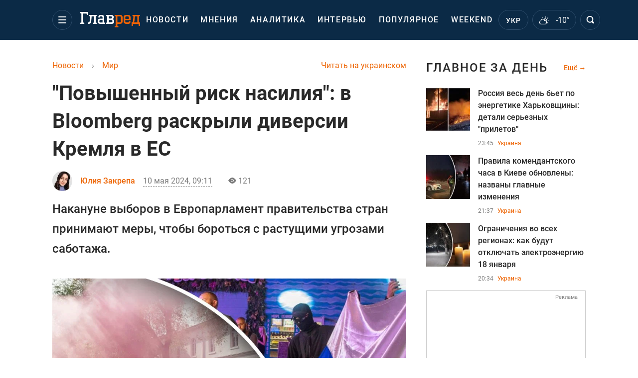

--- FILE ---
content_type: text/html; charset=UTF-8
request_url: https://glavred.info/world/pidvishcheniy-rizik-nasilstva-u-bloomberg-rozkrili-diversiji-kremlya-v-yes-10563986.html
body_size: 42117
content:
    <!doctype html><html lang="ru"><head><meta charset="utf-8"><meta name="viewport" content="width=device-width, initial-scale=1.0, maximum-scale=2"><title>    Война в Украине - Кремль готовит масштабные диверсии по Европе    </title><meta name='description' content='Россия готовит диверсии в ЕС - в странах Европы должны принять меры против повышенного риска насилия со стороны агентов, поддерживаемых Россией.'/><meta name='keywords' content='война в Украине, Кремль, Европа, диверсии России, ГРУ, диверсии России'/><meta name='news_keywords' content='война в Украине, Кремль, Европа, диверсии России, ГРУ, диверсии России'/><meta property="fb:page_id" content="139142362793641"/><meta property="fb:app_id" content="617022471999932"/><meta name="yandex-verification" content="fa2d834d8eefe37d"/><meta name="yandex-verification" content="4ffb8348334ccd96"/><meta name="yandex-verification" content="fa15584caf568ce1"/><meta name="google-site-verification" content="mR-_jfZQDzSLVT1fV2yLN-RKK_KnZMEbmg4Gwz6BRcA"/><meta name="google-site-verification" content="PTcchVniLKtc7Rcr9-tABYABABWmebQaoAIfRXCJcVY"/><meta name="theme-color" content="#143250"><link rel="canonical" href="https://glavred.info/world/pidvishcheniy-rizik-nasilstva-u-bloomberg-rozkrili-diversiji-kremlya-v-yes-10563986.html"><meta property="og:url" content="https://glavred.info/world/pidvishcheniy-rizik-nasilstva-u-bloomberg-rozkrili-diversiji-kremlya-v-yes-10563986.html"/><meta property="og:title" content="&quot;Повышенный риск насилия&quot;: в Bloomberg раскрыли диверсии Кремля в ЕС"/><meta property="og:description" content="Россия готовит диверсии в ЕС - в странах Европы должны принять меры против повышенного риска насилия со стороны агентов, поддерживаемых Россией."/><meta property="og:type" content="article"/><meta property="og:image" content="https://images.glavred.info/2024_05/thumb_files/620x324/1715323444-5216.jpeg"/><meta property="og:image:type" content="image/jpeg"><meta property="og:image:width" content="600"><meta property="og:image:height" content="420"><meta property="og:published_time" content="2024-05-10T09:11:00+03:00"><meta property="og:modified_time" content="2024-05-10T09:44:04+03:00"><meta property="og:tag" content="Европа"><meta property="og:section" content="Мир"><meta property="og:author:first_name" content="Юлия"><meta property="og:author:last_name" content="Закрепа"><meta name="twitter:card" content="summary_large_image"/><meta name="twitter:site" content="@Glavredinfo"/><meta name="twitter:title" content="&quot;Повышенный риск насилия&quot;: в Bloomberg раскрыли диверсии Кремля в ЕС"/><meta name="twitter:description" content="Россия готовит диверсии в ЕС - в странах Европы должны принять меры против повышенного риска насилия со стороны агентов, поддерживаемых Россией."><meta name="twitter:creator" content="@Glavredinfo"/><meta name="twitter:domain" content="www.glavred.info"/><meta name="twitter:image" content="https://images.glavred.info/2024_05/thumb_files/620x324/1715323444-5216.jpeg"/><meta name="twitter:image:src" content="https://images.glavred.info/2024_05/thumb_files/620x324/1715323444-5216.jpeg"/><link rel="alternate" href="https://glavred.info/world/pidvishcheniy-rizik-nasilstva-u-bloomberg-rozkrili-diversiji-kremlya-v-yes-10563986.html" hreflang="ru"><link rel="alternate" href="https://glavred.net/world/pidvishcheniy-rizik-nasilstva-u-bloomberg-rozkrili-diversiji-kremlya-v-yes-10563986.html" hreflang="uk"><link rel="amphtml" href="https://glavred.info/world/amp-pidvishcheniy-rizik-nasilstva-u-bloomberg-rozkrili-diversiji-kremlya-v-yes-10563986.html"><link rel="alternate" href="https://glavred.info/world/pidvishcheniy-rizik-nasilstva-u-bloomberg-rozkrili-diversiji-kremlya-v-yes-10563986.html" hreflang="x-default"/><meta name="robots" content="index, follow, max-image-preview:large"><meta name="telegram:channel" content="@glavredinfo"><link rel="stylesheet" href="/build/vendor-styles.0060d6a497c331c1115bd6f2ad6c2731.css"><link rel="stylesheet" href="/build/styles.24e38ec91811bd8bf29974f5a18f9a97.css"><link rel="manifest" href="/manifest.json"><link rel="preload" as="font" type="font/woff" crossorigin="anonymous" href="https://glavred.info/build/fonts/icomoon.2f4a995a.woff"><link rel="preconnect" href="https://get.optad360.io/" crossorigin><link rel="preconnect" href="https://membrana-cdn.media/" crossorigin><link rel="preconnect" href="https://images.glavred.info/" crossorigin><link rel="preconnect" href="https://www.googletagmanager.com/" crossorigin><link rel="preconnect" href="https://static.cloudflareinsights.com" crossorigin><link rel="preconnect" href="https://securepubads.g.doubleclick.net" crossorigin><link rel="preconnect" href="https://pagead2.googlesyndication.com/" crossorigin><link rel="dns-prefetch" href="https://i.ytimg.com/"><link rel="dns-prefetch" href="https://1plus1.video/"><link rel="dns-prefetch" href="https://ls.hit.gemius.pl"><link rel='dns-prefetch' href='https://images.unian.net/'><link rel="dns-prefetch" href="https://jsc.idealmedia.io/"><link rel="dns-prefetch" href="https://gaua.hit.gemius.pl/"><link rel="dns-prefetch" href="https://cm.g.doubleclick.net/"><link rel="dns-prefetch" href="https://fonts.googleapis.com/"><link rel="dns-prefetch" href="https://ep2.adtrafficquality.google/"><link rel="dns-prefetch" href="https://ep1.adtrafficquality.google/"><script>let scriptLoaded=!1;function loadScriptOnScroll(){if(scriptLoaded)return;const script=document.createElement("script");script.src="https://fundingchoicesmessages.google.com/i/121764058?ers=3",script.async=!0,document.head.appendChild(script),scriptLoaded=!0,window.removeEventListener("scroll",loadScriptOnScroll)}window.addEventListener("scroll",loadScriptOnScroll,{once:!0});</script><link rel="shortcut icon" href="/favicon.ico"/><style id="blacklink">
    * {
        color: #1d1d1d;
        box-sizing: border-box;
        margin: 0;
        padding: 0;
    }

    .d-flex {
        display: flex !important;
    }

    html {
        -webkit-text-size-adjust: 100%;
        -webkit-tap-highlight-color: rgba(0, 0, 0, 0);
    }

    [class*=" icon-"], [class^=icon-], html {
        -webkit-font-smoothing: antialiased;
    }

    *, :after, :before {
        box-sizing: border-box;
    }

    .mb-3, .my-3 {
        margin-bottom: 1rem !important;
    }

    .oh {
        overflow: hidden !important;
    }

    .weather, .top-search__submit .fa {
        color: #fff;
    }

    .main-nav__list li.nav-item > a, .main-nav__list li.nav-item > span {
        font-style: normal;
        font-weight: 500;
        font-size: 16px;
        letter-spacing: 1.6px;
        text-transform: uppercase;
        color: #fff;
        line-height: 80px;
        padding: 0 12px;
        height:100% ;
        white-space: nowrap;
    }

    .top-nav {
        /*margin: 0 0 32px;*/
        height: 80px;
    }

    .top-nav__logo {
        width: 120px;
        height: 32px;
        display: block;
        margin-right: 40px;
        background: url(/build/images/glavred_light.ac9f3e19.svg) 0;
        background-size: cover;
        align-self: center;
        margin-top: 2px;
    }
    .top-nav__weather i{
        color: #fff;
        margin: 0 8px 0 0;
    }

    .read-another {
        font-size: 16px;
        line-height: 24px;
        float: right;
        color: #ed6300;
    }

    .breadcrumbs ol {
        margin-bottom: 16px;
    }

    .breadcrumbs li {
        font-size: 16px;
        line-height: 24px;
        margin-right: 16px;
    }

    .breadcrumbs a span {
        color: #ed6300;
    }

    .main-title {
        font-weight: 700;
        font-size: 24px;
        line-height: 32px;
        letter-spacing: 0.08em;
        text-transform: uppercase;
        margin-bottom: 24px;
        display: block;
        color: #292929 !important;
    }

    .newsfeed__item {
        margin-bottom: 16px;
        overflow: hidden;
    }

    .newsfeed__link, .newsfeed__time {
        display: block;
        float: left;
    }

    .newsfeed__tg {
        display: flex;
        align-items: center;
        justify-content: center
    }

    .article__time {
        font-size: 16px;
        line-height: 40px;
        color: #7A7A7A;
    }

    .top-news__title {
        font-weight: 700;
        font-size: 24px;
        line-height: 32px;
        color: #292929;
        display: block;
        margin-bottom: 8px;
    }

    .top-news__photo {
        height: 296px;
        display: block;
        margin-bottom: 8px;
    }

    .top-news__descr {
        font-weight: 400;
        font-size: 16px;
        line-height: 24px;
        color: #292929;
        display: block;
        margin-top: 8px;
    }

    .top-news {
        margin-bottom: 24px;
    }

    .mb-5, .my-5 {
        margin-bottom: 3rem !important;
    }



    .all-news {
        font-size: 14px;
        line-height: 16px;
        color: #ed6300;

        display: block;
    }
    .title-group{
        display: flex;
        justify-content: space-between;
        align-items: center;
        margin-bottom: 24px;
    }
    .opinion-news__item {  width: 100%;
    }
    .opinion-news__item:not(:last-child){
         margin-bottom:24px;
     }


    .opinion-news__image {
        width: 80px;
        height: 80px;
        border-radius: 50%;
        background: #5CADD6;
        overflow: hidden;
        display: block;
        padding: 0;
        margin:0 16px 8px 0;
        float: left;

    }

    .opinion-news__author {
        font-weight: 500;
        font-size: 16px;
        line-height: 24px;
        color: #ed6300;
        clear: right;
        margin: 8px 0 0;
        display: inline-block;

    }

    .opinion-news__title {
        font-weight: 500;
        font-size: 16px;
        line-height: 24px;
        color: #3d3d3d;
        clear: both;
        width: 100%;
        display: block;
    }

    .article-block__author-img {
        width: 40px;
        height: 40px;
        margin-right: 16px;
    }



    .fa-chevron-right, .fa-chevron-left {
        color: #fff;
    }

    .article__content p {
        font-size: 18px;
        line-height: 32px;
        margin-bottom: 16px;
        margin-top: 0;
    }

    .article__title {
        font-weight: 700;
        font-size: 40px;
        line-height: 56px;
        display: inline-block;
        margin: 0 0 16px;
    }

    .article__descr {
        font-weight: 500;
        font-size: 24px;
        line-height: 40px;
        margin: 16px 0 40px;
    }

    h1, h2, h3, h4, h5, h6 {
        margin-top: 0;
    }

    h3 {
        margin-bottom: 0;
        font-weight: normal;
    }

    .article figure.first-image .subscribe_photo_text, .article figure.first-image figcaption {
        font-size: 16px;
        color: #7A7A7A;
        display: block;
        line-height: 24px;
        margin-bottom: 40px;
    }

    .article__info {
        overflow: hidden;
        margin-bottom: 20px;
        display: flex;
        justify-content: space-between;
    }

    .subscribe__item.fb i {
        color: #1178F2;
        border-color: #1178F2;
    }

    .subscribe__item.tw i {
        color: #41ABE1;
        border-color: #41ABE1;
    }

    .subscribe__item.yt i {
        color: #FF0000;
        border-color: #FF0000;
    }

    .subscribe__item.tg i {
        color: #31A7DD;
        border-color: #31A7DD;
    }

    .subscribe__item.gn i {
        color: #4989F4;
        border-color: #4989F4;
    }

    @media (min-width: 1024px) {
        .fixed-300 {
            min-width: 330px;
            width: 330px;
        }
    }

    @media (max-width: 1200px) {
        .top-nav {
            background: #143250;
            height: 80px;
            margin: 0;
            align-items: center;
            display: flex;
        }

        .article__title {
            font-size: 30px;
            line-height: 40px;
            margin-top: -12px;
        }
    }

    @media (max-width: 1350px) {
        .main-nav__list li.nav-item > a, .main-nav__list li.nav-item > span {
            font-size: 16px;
            padding: 0 17px;
        }

        .fixed-300 {
            min-width: 352px;
            width: 352px;
            max-width: 352px
        }
    }

</style><style>
    .nts-video > div{
        height: calc(100vw / 16 * 9);
        max-height: 360px;
        margin: auto !important;
    }

    .nts-video-wrapper {
        min-height: 410px;
        max-width: 670px;
        background: #383842;
        padding: 8px 16px 16px;
        border-radius: 4px;
        margin: 20px auto !important
    }

    .nts-video-label svg {
        margin-right: 8px;
    }

    .nts-video-label {
        font-weight: 600;
        font-size: 16px;
        line-height: 24px;
        align-self: start;
        letter-spacing: 0.08em;
        text-transform: uppercase;
        color: #B2B2BD;
        display: flex;
        margin-bottom: 8px;
    }

    @media (min-width: 1024px) {
        .nts-video > div{
            height: 354px
        }
    }

    @media (min-width: 1200px) {
        .nts-video > div{
            height: 360px
        }
    }

    .nts-ad {
        display: flex;
        flex-direction: column;
        align-items: center;
        justify-content: center
    }

    .nts-ad-h250 {
        min-height: 250px
    }

    .nts-ad-h400 {
        min-height: 400px
    }

    .nts-ad-h600 {
        min-height: 600px;
        justify-content: flex-start
    }

    @media (max-width: 1023px) {
        .nts-ad[data-ym-ad="GVR_SBR_1"], .nts-ad[data-ym-ad="GVR_SBR_2"], .nts-ad[data-ym-ad="GVR_BTC"], .nts-ad[data-ym-ad="GVR_ITC_3"], .nts-ad[data-ym-ad="GVR_ITC_4"], .nts-ad[data-ym-ad="GVR_BTA"] {
            display: none
        }
    }

    @media (min-width: 1024px) {
        .nts-ad[data-ym-ad="GVR_ITC_1"], .nts-ad[data-ym-ad="GVR_ITA_1"], .nts-ad[data-ym-ad="GVR_ITA_2"], .nts-ad[data-ym-ad="GVR_ITA_3"] {
            display: none
        }
    }
</style><script type="application/ld+json">{"@context":"https:\/\/schema.org","@type":"BreadcrumbList","itemListElement":[{"@type":"ListItem","position":1,"item":{"@id":"https:\/\/glavred.info\/","name":"Новости"}},{"@type":"ListItem","position":2,"item":{"@id":"https:\/\/glavred.info\/world","name":"Мир"}},{"@type":"ListItem","position":3,"item":{"@id":"https:\/\/glavred.info\/world\/pidvishcheniy-rizik-nasilstva-u-bloomberg-rozkrili-diversiji-kremlya-v-yes-10563986.html","name":"\"Повышенный риск насилия\": в Bloomberg раскрыли диверсии Кремля в ЕС"}}]}</script><script type="application/ld+json">{"@context":"https:\/\/schema.org","@type":"ProfilePage","mainEntity":{"@type":"Person","name":"Юлия Закрепа","description":"Окончила бакалаврат в УКД в Ивано-Франковске. Работала в региональных изданиях. Получила степень магистра по специальности &quot;Журналистика и PR&quot; в Киевском университете культуры. В СМИ с 2018 года.&nbsp;Любит путешествовать и активно проводить время, увлекается фотографией. В команде Главреда с апреля 2023 года.    Замужем.","email":"y.kuryshko@glavred.info","image":"https:\/\/images.glavred.info\/2024_10\/thumb_files\/270x270\/1727875047-4956.jpg","jobTitle":"редактор ленты новостей","sameAs":["https:\/\/glavred.net\/editor\/yuliya-zakrepa.html","https:\/\/www.facebook.com\/profile.php?id=100005761997966","https:\/\/www.linkedin.com\/in\/%D1%8E%D0%BB%D1%96%D1%8F-%D0%B7%D0%B0%D0%BA%D1%80%D0%B5%D0%BF%D0%B0-16538b2a3\/"],"familyName":"Закрепа","faxNumber":"(044) 490-01-01","telephone":"(044) 490-01-01","givenName":"Юлия","gender":"FEMALE","knowsLanguage":"ru-RU, en-US, uk-UA","worksFor":{"@type":"Organization","name":"Главред","address":{"@type":"PostalAddress","addressLocality":"Киев, Украина","postalCode":"04071","streetAddress":"Киев, Кирилловская, 23","addressCountry":"UA"}},"workLocation":{"@type":"Place","name":"Главред","address":{"@type":"PostalAddress","addressLocality":"Киев, Украина","postalCode":"04071","streetAddress":"Киев, Кирилловская, 23","addressCountry":"UA"}},"url":"https:\/\/glavred.info\/editor\/yuliya-zakrepa.html"}}</script><script type="application/ld+json">{"@context":"https:\/\/schema.org","@type":"NewsArticle","headline":"\"Повышенный риск насилия\": в Bloomberg раскрыли диверсии Кремля в ЕС","description":"Россия готовит диверсии в ЕС - в странах Европы должны принять меры против повышенного риска насилия со стороны агентов, поддерживаемых Россией.","articleSection":"Мир","inLanguage":"ru","isAccessibleForFree":true,"datePublished":"2024-05-10T09:11:00+03:00","dateModified":"2024-05-10T09:11:00+03:00","mainEntityOfPage":{"@type":"WebPage","@id":"https:\/\/glavred.info\/world\/pidvishcheniy-rizik-nasilstva-u-bloomberg-rozkrili-diversiji-kremlya-v-yes-10563986.html"},"image":{"@type":"ImageObject","url":"https:\/\/images.glavred.info\/2024_05\/thumb_files\/1200x0\/1715321485-1587.jpg","width":1200,"height":800},"publisher":{"@type":"NewsMediaOrganization","masthead":"https:\/\/glavred.info\/glavred_editorial_charte","verificationFactCheckingPolicy":"https:\/\/glavred.info\/glavred_editorial_charte","missionCoveragePrioritiesPolicy":"https:\/\/glavred.info\/glavred_editorial_charte","name":"Главред","legalName":"Главред","url":"https:\/\/glavred.info\/","sameAs":["https:\/\/uk.wikipedia.org\/wiki\/%D0%93%D0%BB%D0%B0%D0%B2%D1%80%D0%B5%D0%B4","https:\/\/ua.linkedin.com\/company\/%D0%B3%D0%BB%D0%B0%D0%B2%D1%80%D0%B5%D0%B4","https:\/\/www.facebook.com\/Glavred.info","https:\/\/www.facebook.com\/Glavred.net","https:\/\/www.facebook.com\/glavredfriend","https:\/\/x.com\/glavredinfo","https:\/\/www.youtube.com\/@GlavredTV","https:\/\/www.youtube.com\/@GlavredUA","https:\/\/www.youtube.com\/@glavred_info","https:\/\/www.youtube.com\/@glavred_light","https:\/\/t.me\/glavredinfo","https:\/\/invite.viber.com\/?g2=AQA53Vf75sZm602HdjkfoHU7jJ%2BaqQJkNussxVaW0q9cV9iqNlmGHgqNr1wkmV1r","https:\/\/www.tiktok.com\/@glavred91","https:\/\/www.instagram.com\/glavred.info\/"],"foundingDate":2002,"logo":{"@type":"ImageObject","url":"https:\/\/glavred.info\/images\/glavred_logo.jpg","width":160,"height":40},"address":{"@type":"PostalAddress","streetAddress":"ул. Кирилловская (Фрунзе), 40","addressLocality":"Киев","postalCode":"04080","addressCountry":"UA"},"contactPoint":{"@type":"ContactPoint","email":"glavred@1plus1.tv","telephone":"+38-044-490-01-01","contactType":"headquoters","areaServed":"UA","availableLanguage":["uk-UA","ru-UA"]},"ethicsPolicy":"https:\/\/glavred.info\/glavred_editorial_charte","diversityPolicy":"https:\/\/glavred.info\/glavred_editorial_charte","correctionsPolicy":"https:\/\/glavred.info\/glavred_editorial_charte","unnamedSourcesPolicy":"https:\/\/glavred.info\/glavred_editorial_charte","actionableFeedbackPolicy":"https:\/\/glavred.info\/glavred_editorial_charte","publishingPrinciples":"https:\/\/glavred.info\/glavred_editorial_charte"},"keywords":"война в Украине, Кремль, Европа, диверсии России, ГРУ, диверсии России","author":{"@type":"Person","name":"Юлия Закрепа","description":"Окончила бакалаврат в УКД в Ивано-Франковске. Работала в региональных изданиях. Получила степень магистра по специальности &quot;Журналистика и PR&quot; в Киевском университете культуры. В СМИ с 2018 года.&nbsp;Любит путешествовать и активно проводить время, увлекается фотографией. В команде Главреда с апреля 2023 года.    Замужем.","email":"y.kuryshko@glavred.info","image":"https:\/\/images.glavred.info\/2024_10\/thumb_files\/270x270\/1727875047-4956.jpg","jobTitle":"редактор ленты новостей","sameAs":["https:\/\/glavred.net\/editor\/yuliya-zakrepa.html","https:\/\/www.facebook.com\/profile.php?id=100005761997966","https:\/\/www.linkedin.com\/in\/%D1%8E%D0%BB%D1%96%D1%8F-%D0%B7%D0%B0%D0%BA%D1%80%D0%B5%D0%BF%D0%B0-16538b2a3\/"],"familyName":"Закрепа","faxNumber":"(044) 490-01-01","telephone":"(044) 490-01-01","givenName":"Юлия","gender":"FEMALE","knowsLanguage":"ru-RU, en-US, uk-UA","worksFor":{"@type":"Organization","name":"Главред","address":{"@type":"PostalAddress","addressLocality":"Киев, Украина","postalCode":"04071","streetAddress":"Киев, Кирилловская, 23","addressCountry":"UA"}},"workLocation":{"@type":"Place","name":"Главред","address":{"@type":"PostalAddress","addressLocality":"Киев, Украина","postalCode":"04071","streetAddress":"Киев, Кирилловская, 23","addressCountry":"UA"}},"url":"https:\/\/glavred.info\/editor\/yuliya-zakrepa.html"},"articleBody":"Россия готовит громкие провокации в Европе \/ коллаж: Главред, фото: unsplash, УНИАН\r\n\r\n\r\nЧиновники в Европе сообщили, что российская военная разведка значительно нарастила свою активность в странах Европы и готовит новые диверсии.\r\n\r\nВ сообщении издания Bloomberg со ссылкой на анонимные источники среди чиновников Европы указывается, что Россия через Интернет нанимает молодых людей для диверсий.\r\n\r\nСтраны Европы должны принять меры против повышенного риска насилия со стороны агентов, поддерживаемых Россией.\r\n\r\n\r\n&quot;За серией все более явных, частых и скоординированных инцидентов по всему континенту, вероятно, стоит рука военной разведки ГРУ&quot;, - заявили источники.\r\n\r\n\r\nВ преддверии выборов в Европарламент правительства стран принимают меры, чтобы бороться с растущими угрозами саботажа и запугивания, которые финансируются Кремлем.\r\n\r\nЧиновник заявил журналистам, что Кремль больше не задается вопросом, поймают его агента во время совершения преступления или нет.\r\n\r\n\r\n\r\n\r\nИздание Bloomberg\r\n\r\nBloomberg - американская компания (партнерство с ограниченной ответственностью), провайдер финансовой информации. Один из двух ведущих мировых поставщиков финансовой информации для профессиональных участников финансовых рынков, пишет Википедия.\r\n\r\n\r\nНапомним, что в странах Европы опустели склады боеприпасов. Генеральный директор оборонного концерна Rheinmetall Армин Паппергер заявил, что Германия должна увеличить расходы на изготовление оружия, чтобы защитить себя в случае начала войны.\r\n\r\nГлава европейской дипломатии Жозеп Боррель заявил, что Европа должна понимать, что войска РФ могут оказаться на польской границе. Сегодня Путин является угрозой экзистенции для всех. Если Путин добьется успеха в Украине, он не остановится на достигнутом.\r\n\r\nБольше интересных новостей:\r\n\r\n\r\n\tУкраина должна идти в ногу с ЕС в вопросе налогообложения табачных стоков - эксперт\r\n\tВ ЕС сделали важное заявление об ограничениях для украинских мужчин за рубежом\r\n\t&quot;Европа может умереть&quot;: Макрон предупредил о новых вызовах для стран ЕС"}</script><link rel="alternate" type="application/rss+xml" href="https://glavred.info/google/gplay_35703_ru.rss"/><script type="application/ld+json">{"@context":"https:\/\/schema.org","@type":"Organization","name":"Главред","legalName":"Главред","url":"https:\/\/glavred.info\/","sameAs":["https:\/\/uk.wikipedia.org\/wiki\/%D0%93%D0%BB%D0%B0%D0%B2%D1%80%D0%B5%D0%B4","https:\/\/ua.linkedin.com\/company\/%D0%B3%D0%BB%D0%B0%D0%B2%D1%80%D0%B5%D0%B4","https:\/\/www.facebook.com\/Glavred.info","https:\/\/www.facebook.com\/Glavred.net","https:\/\/www.facebook.com\/glavredfriend","https:\/\/x.com\/glavredinfo","https:\/\/www.youtube.com\/@GlavredTV","https:\/\/www.youtube.com\/@GlavredUA","https:\/\/www.youtube.com\/@glavred_info","https:\/\/www.youtube.com\/@glavred_light","https:\/\/t.me\/glavredinfo","https:\/\/invite.viber.com\/?g2=AQA53Vf75sZm602HdjkfoHU7jJ%2BaqQJkNussxVaW0q9cV9iqNlmGHgqNr1wkmV1r","https:\/\/www.tiktok.com\/@glavred91","https:\/\/www.instagram.com\/glavred.info\/"],"foundingDate":2002,"logo":{"@type":"ImageObject","url":"https:\/\/glavred.info\/images\/glavred_logo.jpg","width":160,"height":40},"address":{"@type":"PostalAddress","streetAddress":"ул. Кирилловская (Фрунзе), 40","addressLocality":"Киев","postalCode":"04080","addressCountry":"UA"},"contactPoint":{"@type":"ContactPoint","email":"glavred@1plus1.tv","telephone":"+38-044-490-01-01","contactType":"headquoters","areaServed":"UA","availableLanguage":["uk-UA","ru-UA"]},"ethicsPolicy":"https:\/\/glavred.info\/glavred_editorial_charte","diversityPolicy":"https:\/\/glavred.info\/glavred_editorial_charte","correctionsPolicy":"https:\/\/glavred.info\/glavred_editorial_charte","unnamedSourcesPolicy":"https:\/\/glavred.info\/glavred_editorial_charte","actionableFeedbackPolicy":"https:\/\/glavred.info\/glavred_editorial_charte","publishingPrinciples":"https:\/\/glavred.info\/glavred_editorial_charte"}</script><script type="application/ld+json">{"@context":"https:\/\/schema.org","@type":"NewsMediaOrganization","name":"Главред","legalName":"Главред","url":"https:\/\/glavred.info\/","sameAs":["https:\/\/uk.wikipedia.org\/wiki\/%D0%93%D0%BB%D0%B0%D0%B2%D1%80%D0%B5%D0%B4","https:\/\/ua.linkedin.com\/company\/%D0%B3%D0%BB%D0%B0%D0%B2%D1%80%D0%B5%D0%B4","https:\/\/www.facebook.com\/Glavred.info","https:\/\/www.facebook.com\/Glavred.net","https:\/\/www.facebook.com\/glavredfriend","https:\/\/x.com\/glavredinfo","https:\/\/www.youtube.com\/@GlavredTV","https:\/\/www.youtube.com\/@GlavredUA","https:\/\/www.youtube.com\/@glavred_info","https:\/\/www.youtube.com\/@glavred_light","https:\/\/t.me\/glavredinfo","https:\/\/invite.viber.com\/?g2=AQA53Vf75sZm602HdjkfoHU7jJ%2BaqQJkNussxVaW0q9cV9iqNlmGHgqNr1wkmV1r","https:\/\/www.tiktok.com\/@glavred91","https:\/\/www.instagram.com\/glavred.info\/"],"foundingDate":2002,"logo":{"@type":"ImageObject","url":"https:\/\/glavred.info\/images\/glavred_logo.jpg","width":160,"height":40},"address":{"@type":"PostalAddress","streetAddress":"ул. Кирилловская (Фрунзе), 40","addressLocality":"Киев","postalCode":"04080","addressCountry":"UA"},"contactPoint":{"@type":"ContactPoint","email":"glavred@1plus1.tv","telephone":"+38-044-490-01-01","contactType":"headquoters","areaServed":"UA","availableLanguage":["uk-UA","ru-UA"]},"ethicsPolicy":"https:\/\/glavred.info\/glavred_editorial_charte","diversityPolicy":"https:\/\/glavred.info\/glavred_editorial_charte","correctionsPolicy":"https:\/\/glavred.info\/glavred_editorial_charte","unnamedSourcesPolicy":"https:\/\/glavred.info\/glavred_editorial_charte","actionableFeedbackPolicy":"https:\/\/glavred.info\/glavred_editorial_charte","publishingPrinciples":"https:\/\/glavred.info\/glavred_editorial_charte"}</script><script type="application/ld+json">{"@context":"https:\/\/schema.org","@type":"WebSite","url":"https:\/\/glavred.info\/","name":"Главред","potentialAction":{"@type":"SearchAction","target":"https:\/\/glavred.info\/search?q={search_term_string}","query-input":"required name=search_term_string"}}</script><script>
        document.addEventListener('DOMContentLoaded', () => {
            setTimeout(initGTM, 3500);
        });
        document.addEventListener('scroll', initGTMOnEvent);
        document.addEventListener('mousemove', initGTMOnEvent);
        document.addEventListener('touchstart', initGTMOnEvent);
        function initGTMOnEvent(event) {
            initGTM();
            event.currentTarget.removeEventListener(event.type, initGTMOnEvent); // remove the event listener that got triggered
        }
        function gtag(){dataLayer.push(arguments);}
        function initGTM() {
            if (window.gtmDidInit) {
                return false;
            }
            window.gtmDidInit = true; // flag to ensure script does not get added to DOM more than once.
            const script = document.createElement('script');
            script.type = 'text/javascript';
            script.async = true;
            script.onload = () => {
                gtag('js', new Date());
                gtag('config', 'G-DJ92DWMFMY');
            }; // this part ensures PageViews is always tracked
            script.src = 'https://www.googletagmanager.com/gtag/js?id=G-DJ92DWMFMY';
            document.head.appendChild(script);
        }
    </script><style>.bnr-block {overflow: hidden;}</style></head><body class=""><div class="brend-bl container oh"><!-- Banner Desktop_1250x150_branding_1 (post_new) start. --><!-- Banner Desktop_1250x150_branding_1 (post_new) end. --></div><div class="top-nav"><div class="container"><div class="row"><div class="col-12 align-items-center d-flex justify-content-between"><div class="main-nav"><nav class="navbar navbar-expand-sm"><div class="collapsed navbar-collapse main-nav__list nano" id="navbarMenu"><div class="nano-content d-flex"><a href="https://glavred.info/" class="top-nav__logo" aria-label="Главред"></a><div id="cms-block-696c0f071b87e" class="cms-block cms-block-element"><ul class="navbar-nav"><li     class="nav-item "><a href="/detail/all_news">    Новости</a></li><li     class="nav-item"><a href="/opinions">    Мнения</a></li><li     class="nav-item"><a href="/analytics">    Аналитика</a></li><li     class="nav-item"><a href="/interview">    Интервью</a></li><li     class="nav-item"><a href="/popular">    Популярное</a></li><li     class="nav-item"><a href="/weekend">    Weekend</a></li><li     class="nav-item dropdown current_ancestor "><a class="dropdown-toggle" href="javascript:void(0);" id="navbarDropdown" role="button" data-toggle="dropdown" aria-haspopup="true" aria-expanded="false"><button class="navbar-toggler"><span></span><span></span><span></span></button></a><div class="dropdown-menu" aria-labelledby="navbarDropdown"><div class="menu-list"><a href="/article">    Эксклюзивы</a><a href="//opinions.glavred.info/">    Мнения</a><a href="/analytics">    Аналитика</a><a href="/interview">    Интервью</a><a href="/chat">Чаты</a><a href="/dossier">    Досье</a><a href="/video">Видео</a><a href="/photo">Фото</a><a href="/popular">Популярное</a></div><div class="menu-list"><a href="/ukraine">    Украина</a><a href="/front">    Фронт</a><a href="/world" class="active">    Мир</a><a href="/war">    Война</a><a href="/politics">    Политика</a><a href="/synoptic">    Синоптик</a><a href="/nauka">    Научные факты</a><a href="/sport">    Спорт</a><a href="/techno">    Техно и IT</a><a href="/economics">    Экономика</a><a href="/osvita">    Образование</a><a href="/regions">    Регионы</a><a href="/business">    Бизнес</a><a href="/energy">    Энергетика</a><a href="/culture">    Культура</a><a href="//news.glavred.info/">    Новости</a></div><div class="menu-list menu-list--wekend"><a href="https://glavred.info/weekend">Weekend</a><a href="//stars.glavred.info/">    Stars</a><a href="/stosunky">    Отношения</a><a href="/recipes">    Рецепты</a><a href="/lifehack">    Лайфхаки</a><a href="/life">    Жизнь</a><a href="/movies">    Кино и ТВ</a><a href="/dim">    Дом и уют</a><a href="/sad-ogorod">    Сад и огород</a><a href="/fashion">    Мода и красота</a><a href="//horoscope.glavred.info/">    Гороскоп</a><a href="/holidays">    Праздники</a><a href="/auto">    Авто</a><a href="/starnews">    Звёзды</a><a href="/primety">    Приметы</a></div><span><a href="https://glavred.info/about" class="dropdown-menu__link-static">O нас</a><a href="https://glavred.info/glavred_editorial_charte" class="dropdown-menu__link-static">Редакционная политика</a><a href="https://glavred.info/contacts" class="dropdown-menu__link-static">Контакты</a><a href="https://glavred.info/socials" class="dropdown-menu__link-static">Соцсети</a></span><div class="main-nav__socials"><a href="https://www.facebook.com/Glavred.info" rel="nofollow noopener" target="_blank" class="main-nav__socials-item" aria-label="facebook"><svg xmlns="http://www.w3.org/2000/svg" width="9" height="16" viewBox="0 0 9 16" fill="none"><path d="M2.91106 16V8.70588H0.571442V5.88235H2.91106V3.76471C2.91106 1.33333 4.34503 0 6.45823 0C7.43937 0 8.34503 0.0784315 8.57144 0.0784315V2.66667H7.13748C6.0054 2.66667 5.77899 3.21569 5.77899 4.07843V5.88235H8.49597L8.11861 8.70588H5.77899V16H2.91106Z" fill="white"/></svg></a><a href="https://x.com/glavredinfo" rel="nofollow noopener" target="_blank" class="main-nav__socials-item" aria-label="twitter"><svg xmlns="http://www.w3.org/2000/svg" width="17" height="16" viewBox="0 0 17 16" fill="none"><path d="M16.5 16H10.5L0.5 0H6.5L16.5 16ZM11.5 14H13.5L5.5 2H3.5L11.5 14Z" fill="white"/><path d="M3.5 16H1.5L6.97125 8.705L8.01406 9.98125L3.5 16Z" fill="white"/><path d="M13.5 0H15.5L10.1778 7.09625L9.04922 5.93437L13.5 0Z" fill="white"/></svg></a><a href="https://www.youtube.com/@GlavredTV" rel="nofollow noopener" target="_blank" class="main-nav__socials-item" aria-label="youtube"><svg xmlns="http://www.w3.org/2000/svg" width="17" height="12" viewBox="0 0 17 12" fill="none"><path fill-rule="evenodd" clip-rule="evenodd" d="M15.0908 0.362637C15.7788 0.56044 16.3231 1.14286 16.508 1.87912C16.8469 3.21978 16.8571 6 16.8571 6C16.8571 6 16.8571 8.79121 16.5183 10.1209C16.3334 10.8571 15.7891 11.4396 15.1011 11.6374C13.8584 12 8.85715 12 8.85715 12C8.85715 12 3.85586 12 2.61324 11.6374C1.92518 11.4396 1.3809 10.8571 1.19604 10.1209C0.857147 8.78022 0.857147 6 0.857147 6C0.857147 6 0.857147 3.21978 1.18577 1.89011C1.37063 1.15385 1.91491 0.571429 2.60298 0.373626C3.84559 0.010989 8.84688 0 8.84688 0C8.84688 0 13.8482 0 15.0908 0.362637ZM11.8571 6L6.85715 9V3L11.8571 6Z" fill="white"/></svg></a><a href="https://t.me/glavredinfo" rel="nofollow noopener" target="_blank" class="main-nav__socials-item" aria-label="telegram"><svg xmlns="http://www.w3.org/2000/svg" width="16" height="14" viewBox="0 0 16 14" fill="none"><path d="M6.01337 13.4444C5.4138 13.4444 5.28056 13.1667 5.21394 12.8194C5.21394 12.75 5.14732 12.6806 5.14732 12.6111L3.6817 7.54169L14.6739 0.666713L15.007 1.29171L4.48113 7.81947L5.81351 12.3333C5.81351 12.4028 5.88013 12.5417 5.88013 12.6111C5.88013 12.6806 5.88013 12.75 5.94675 12.75C5.94675 12.75 6.01337 12.75 6.07999 12.75V13.4444H6.01337Z" fill="white"/><path d="M6.01337 13.4444V12.75C6.21323 12.75 6.34646 12.6806 6.4797 12.4722L8.2118 10.7361L6.67956 9.48613L7.07928 8.93057L9.21109 10.7361L7.01266 13.0278C6.74618 13.2361 6.54632 13.4444 6.01337 13.4444Z" fill="white"/><path d="M6.27985 9.20835L12.2089 13.7917C12.8751 14.2083 13.3415 14 13.5413 13.1667L15.9396 1.29171C16.2061 0.250047 15.5399 -0.236062 14.9403 0.111159L0.750459 5.80558C-0.248827 6.22225 -0.182208 6.7778 0.550602 7.05558L4.21465 8.23613L12.6087 2.68059C13.0084 2.40282 13.3415 2.54171 13.075 2.81948" fill="white"/><path d="M6.26214 9.17363L5.68101 13.1555L6.3396 13.2599L6.92074 9.27807L6.26214 9.17363Z" fill="white"/></svg></a><a href="https://invite.viber.com/?g2=AQA53Vf75sZm602HdjkfoHU7jJ%2BaqQJkNussxVaW0q9cV9iqNlmGHgqNr1wkmV1r" rel="nofollow noopener" target="_blank" class="main-nav__socials-item" aria-label="viber"><svg xmlns="http://www.w3.org/2000/svg" width="17" height="16" viewBox="0 0 17 16" fill="none"><path fill-rule="evenodd" clip-rule="evenodd" d="M8.45027 0.0114851C12.2229 0.0282857 13.9168 1.19522 14.3371 1.56019C15.7272 2.7055 16.4994 5.24587 15.9804 9.25808C15.5238 12.8031 12.9163 13.432 12.0415 13.643L12.0414 13.643L12.041 13.6432C11.9556 13.6637 11.8867 13.6804 11.8381 13.6953C11.6026 13.7673 9.51877 14.262 6.81208 14.0459C6.5133 14.3748 6.11578 14.807 5.82967 15.0999C5.74322 15.1883 5.66228 15.2755 5.58493 15.3588C5.19334 15.7807 4.89378 16.1035 4.43708 15.9691C3.98385 15.8371 4.00917 15.184 4.00917 15.184L4.0117 13.5729H4.00917C0.0491455 12.5164 0.107381 8.6242 0.152957 6.54485C0.196001 4.46551 0.621374 2.78954 1.82913 1.64423C3.99904 -0.243033 8.45027 0.0114851 8.45027 0.0114851ZM11.5923 12.5207C12.3358 12.3571 14.412 11.9002 14.7954 8.96995C15.2335 5.61804 14.6334 3.32979 13.4585 2.37175C13.1041 2.06681 11.5747 1.1568 8.38191 1.14239C8.38191 1.14239 4.60165 0.907088 2.76597 2.48221C1.74558 3.43784 1.40122 4.85929 1.36325 6.59527C1.36199 6.65255 1.36057 6.71154 1.35911 6.77211C1.31626 8.54742 1.24074 11.6762 4.47759 12.5284C4.47759 12.5284 4.46493 14.9895 4.4624 15.2056C4.4624 15.3569 4.48771 15.4601 4.57887 15.4817C4.6447 15.4985 4.74345 15.4649 4.827 15.3857C5.36125 14.8742 7.0754 12.915 7.0754 12.915C9.37444 13.059 11.2025 12.6268 11.4 12.5668C11.4455 12.5531 11.5109 12.5387 11.5923 12.5207ZM8.51316 5.1943C8.51941 5.0827 8.61989 4.99704 8.73758 5.00297C9.17834 5.02517 9.54514 5.15129 9.80627 5.40703C10.0665 5.66189 10.1937 6.01804 10.2155 6.44624C10.2212 6.55787 10.1304 6.65275 10.0127 6.65814C9.89496 6.66354 9.79492 6.57742 9.78923 6.46578C9.77054 6.09923 9.66479 5.8503 9.49966 5.68857C9.33541 5.52773 9.08441 5.42574 8.71494 5.40712C8.59725 5.4012 8.50691 5.30592 8.51316 5.1943ZM8.41475 3.91789C8.29718 3.90998 8.19512 3.99393 8.18677 4.10542C8.17842 4.2169 8.26696 4.3137 8.38452 4.32161C9.19784 4.37637 9.80836 4.63603 10.2452 5.08737C10.6852 5.5419 10.8995 6.10661 10.8829 6.79958C10.8802 6.91131 10.9735 7.00394 11.0913 7.00649C11.2092 7.00903 11.3069 6.9205 11.3095 6.80877C11.3284 6.02266 11.0819 5.3532 10.5596 4.81368C10.0344 4.27097 9.31304 3.97838 8.41475 3.91789ZM7.8115 3.06678C7.81226 2.95502 7.90841 2.865 8.02626 2.86571C9.26512 2.87323 10.3142 3.26595 11.154 4.04206L11.1542 4.04228C12.0007 4.82717 12.4208 5.89152 12.4313 7.21805C12.4321 7.32981 12.3373 7.42108 12.2195 7.42192C12.1016 7.42276 12.0054 7.33284 12.0045 7.22107C11.9947 5.97851 11.6046 5.02598 10.856 4.3318C10.1006 3.6337 9.15962 3.27732 8.02353 3.27043C7.90568 3.26971 7.81075 3.17854 7.8115 3.06678ZM9.23012 9.00117C9.07061 9.19086 8.7693 9.16685 8.7693 9.16685C6.5766 8.6362 5.98918 6.53045 5.98918 6.53045C5.98918 6.53045 5.96386 6.24712 6.16389 6.09345L6.55888 5.79572C6.75637 5.65165 6.88044 5.30349 6.68041 4.96253C6.56901 4.77285 6.34619 4.43429 6.18161 4.2206C6.00691 3.9949 5.60179 3.53388 5.59926 3.53148C5.40429 3.31058 5.11565 3.26016 4.81181 3.40903C4.81181 3.40903 4.81106 3.40973 4.80997 3.41038C4.80905 3.41093 4.8079 3.41142 4.80674 3.41142C4.5181 3.5651 4.24971 3.77159 3.99904 4.03332L3.99398 4.03811C3.80661 4.25181 3.69774 4.46311 3.67242 4.66961C3.66735 4.69362 3.66482 4.72483 3.66735 4.76084C3.66482 4.85208 3.68001 4.94092 3.7104 5.02977L3.72052 5.03697C3.81421 5.35631 4.05221 5.88695 4.56621 6.77295C4.90043 7.34682 5.24225 7.82704 5.58153 8.23042C5.75877 8.44412 5.96133 8.66262 6.19427 8.88591L6.28542 8.97236C6.5209 9.19326 6.75131 9.38535 6.97666 9.55343C7.40203 9.87517 7.90589 10.1993 8.51357 10.5163C9.44787 11.0037 10.0074 11.2294 10.3442 11.3182L10.3518 11.3278C10.4455 11.3566 10.5392 11.3687 10.6354 11.3687C10.6734 11.371 10.7063 11.3687 10.7316 11.3638C10.9493 11.3398 11.1722 11.2366 11.3975 11.0589L11.4026 11.0541C11.6786 10.8164 11.8963 10.5595 12.0583 10.2882C12.0583 10.2882 12.0609 10.2858 12.0609 10.2834C12.2179 9.99522 12.1647 9.7215 11.9318 9.53661C11.9318 9.53661 11.4431 9.15003 11.2051 8.98436C10.9823 8.82829 10.6227 8.6194 10.4227 8.51135C10.0631 8.32166 9.69601 8.43932 9.54409 8.6266L9.23012 9.00117Z" fill="white"/></svg></a><a href="https://news.google.com/publications/CAAqBwgKMKeLkAswr-yjAw?hl=ru&amp;gl=UA&amp;ceid=UA%3Aru" class="main-nav__socials-item" rel="nofollow noopener" target="_blank" aria-label="googlenews"><svg xmlns="http://www.w3.org/2000/svg" width="21" height="10" viewBox="0 0 21 10" fill="none"><path d="M18.8696 3H12.913V1H18.8696V3Z" fill="white"/><path d="M19.8634 9H12.913V7H19.8634V9Z" fill="white"/><path d="M20.8571 6H12.913V4H20.8571V6Z" fill="white"/><path d="M5.76763 4.375V6.25H8.83669C8.61315 7.39463 7.34698 8.02026 5.87491 8.02026C4.23265 8.02026 2.90098 6.63607 2.90098 4.99944C2.90098 3.36281 4.23265 1.97862 5.87491 1.97862C6.6146 1.97862 7.27678 2.23217 7.79967 2.72865V2.72977L9.23131 1.30303C8.36188 0.495355 7.22792 0 5.87435 0C3.10374 0 0.857147 2.23833 0.857147 5C0.857147 7.76167 3.10318 10 5.87435 10C8.77189 10 10.6781 7.96989 10.6781 5.11362C10.6781 4.78619 10.6781 4.625 10.6781 4.375H5.76763Z" fill="white"/></svg></a></div></div></li></ul></div></div></div></nav></div><div class="d-flex"><div class="top-nav__langs d-none d-lg-flex"><a
                                                                    href="https://glavred.net/world/pidvishcheniy-rizik-nasilstva-u-bloomberg-rozkrili-diversiji-kremlya-v-yes-10563986.html"
                                                                class="top-nav__langs-item top-nav__langs-item--active">Укр</a></div><div id="unian_weather_widget"></div><div class="top-nav__search"><form method="get" action="/search" name="menu_search" id="search"><div class="form-inline top-search"><input class="top-search__value form-control hidden" type="text" name="q" maxlength="100" placeholder="Поиск" size="20" value="" aria-label="search text"><button id="btn_search_submit" class="top-search__submit" type="submit" aria-label="search"><svg xmlns="http://www.w3.org/2000/svg" width="16" height="16" viewBox="0 0 16 16" fill="none"><path fill-rule="evenodd" clip-rule="evenodd" d="M10.8584 10.3914C9.98872 11.2115 8.81635 11.7143 7.52657 11.7143C4.84405 11.7143 2.66943 9.53966 2.66943 6.85714C2.66943 4.17461 4.84405 2 7.52657 2C10.2091 2 12.3837 4.17461 12.3837 6.85714C12.3837 8.14687 11.881 9.31919 11.0609 10.1889C11.0246 10.2193 10.9894 10.2516 10.9553 10.2857C10.9211 10.3198 10.8888 10.3551 10.8584 10.3914ZM11.0966 12.7128C10.0567 13.3481 8.8344 13.7143 7.52657 13.7143C3.73948 13.7143 0.669434 10.6442 0.669434 6.85714C0.669434 3.07004 3.73948 0 7.52657 0C11.3137 0 14.3837 3.07004 14.3837 6.85714C14.3837 8.16489 14.0176 9.38713 13.3823 10.427L15.5266 12.571C16.1578 13.2022 16.1579 14.2256 15.5267 14.8568C14.8955 15.4882 13.872 15.4882 13.2407 14.8569L11.0966 12.7128Z" fill="white"/></svg></button></div><input type="hidden" name="token" value="j2f1-Y3pd7EaZXMxxcyPgSlUxSYECR7ry9e-QbgrdxE" /></form></div></div></div></div></div><!-- Composite Start --><div id="M472664ScriptRootC1411771" class="ideal-story" data-attribute="https://jsc.idealmedia.io/l/g/l.glavred.info.1411771.js"></div></div><div class="container body-content"><div class="full-content-sm article row  "><div class="content-left col align-self-start"><div class="infinite-container  infinite-container-next"
                 data-ajax-url="https://glavred.info/ajax/prev_post/10563986"
                 data-page="1"
                 data-has-more="1"

                                ><div class="infinite-item"
                         data-url="https://glavred.info/world/pidvishcheniy-rizik-nasilstva-u-bloomberg-rozkrili-diversiji-kremlya-v-yes-10563986.html"
                         data-io-article-url="https://glavred.info/world/pidvishcheniy-rizik-nasilstva-u-bloomberg-rozkrili-diversiji-kremlya-v-yes-10563986.html"
                         data-title='    Война в Украине - Кремль готовит масштабные диверсии по Европе    '
                         data-rubric='Мир'
                         data-id="10563986"><div class="breadcrumbs oh"><a class="read-another"
                                       href="https://glavred.net/world/pidvishcheniy-rizik-nasilstva-u-bloomberg-rozkrili-diversiji-kremlya-v-yes-10563986.html">Читать на украинском</a><ol vocab="https://schema.org/"><li><a href="https://glavred.info/"><span>Новости</span></a></li><li> ›</li><li><a href="https://glavred.info/world"><span>Мир</span></a></li></ol></div><h1 class="article__title">&quot;Повышенный риск насилия&quot;: в Bloomberg раскрыли диверсии Кремля в ЕС
                        </h1><div class="d-flex align-items-center   flex-md-wrap"><div class="article__author mr-3"><a href="https://glavred.info/editor/yuliya-zakrepa.html" class="article__author-image"><img src="[data-uri]"
                                                     data-src="https://images.glavred.info/2024_10/thumb_files/70x70/1727875047-4956.jpg"
                                                     width="40" height="40"
                                                     alt="Юлия Закрепа" class="lazy"></a><a href="https://glavred.info/editor/yuliya-zakrepa.html" class="article__author-name"
                                           rel="author">
                                            Юлия Закрепа
                                        </a></div><span class="article__time"><span class="mr-3  toggle-date">10 мая 2024, 09:11</span><span class="article__time--updated mr-3 d-none">обновлено 10 мая 2024, 09:44</span><span class="mr-3"></span></span><div class="article__views"><svg xmlns="http://www.w3.org/2000/svg" width="16" height="12" viewBox="0 0 16 12" fill="none"><path fill-rule="evenodd" clip-rule="evenodd" d="M0 6C2 3 5 0 8 0C11 0 14 3 16 6C14 9 11 12 8 12C5 12 2 9 0 6ZM8 9C9.5 9 11 7.5 11 6C11 4.5 9.5 3 8 3C6.5 3 5 4.5 5 6C5 7.5 6.5 9 8 9Z" fill="#7A7A7A"/><path d="M10 6C10 7.10457 9.10457 8 8 8C6.89543 8 6 7.10457 6 6C6 4.89543 6.89543 4 8 4C9.10457 4 10 4.89543 10 6Z" fill="#7A7A7A"/></svg><span id="js-views-10563986" class="js-views" data-id="10563986" data-url="/ajax/views/10563986"> 121</span></div></div><div class="article__body" data-helga-article="10563986"><div class="article__descr">
                                Накануне выборов в Европарламент правительства стран принимают меры, чтобы бороться с растущими угрозами саботажа.
                            </div><div class="article__content "><div class="d-flex article__buttons"><div class="article__share"><div class="share__btn "><svg xmlns="http://www.w3.org/2000/svg" width="14" height="14" viewBox="0 0 14 14" fill="none"><path d="M14 5L7 0V3C0 3 0 9 0 14C2 10 3 7 7 7V10L14 5Z" fill="#ED6300"/></svg></div><div class="article__socials " data-url="https://glavred.info/world/pidvishcheniy-rizik-nasilstva-u-bloomberg-rozkrili-diversiji-kremlya-v-yes-10563986.html"><div class="d-flex"><a href="http://www.facebook.com/sharer.php?u=https://glavred.info/world/pidvishcheniy-rizik-nasilstva-u-bloomberg-rozkrili-diversiji-kremlya-v-yes-10563986.html" target="_blank" class="article__socials-item "><svg xmlns="http://www.w3.org/2000/svg" width="12" height="24" viewBox="0 0 12 24" fill="none"><path d="M3.50943 24V13.0588H0V8.82353H3.50943V5.64706C3.50943 2 5.66038 0 8.83019 0C10.3019 0 11.6604 0.117647 12 0.117647V4H9.84906C8.15094 4 7.81132 4.82353 7.81132 6.11765V8.82353H11.8868L11.3208 13.0588H7.81132V24H3.50943Z" fill="#354F97"/></svg></a><a href="https://telegram.me/share/url?url=https://glavred.info/world/pidvishcheniy-rizik-nasilstva-u-bloomberg-rozkrili-diversiji-kremlya-v-yes-10563986.html" target="_blank"  class="article__socials-item "><svg xmlns="http://www.w3.org/2000/svg" width="24" height="20" viewBox="0 0 24 20" fill="none"><path fill-rule="evenodd" clip-rule="evenodd" d="M1.64325 8.62584C8.08437 5.81226 12.3723 3.94271 14.5255 3.0357C20.6538 0.46276 21.942 0.0185104 22.7701 0C22.9542 0 23.359 0.037021 23.6351 0.259146C23.8559 0.444249 23.9111 0.684885 23.9479 0.869989C23.9848 1.05509 24.0216 1.44381 23.9848 1.73998C23.6535 5.25695 22.218 13.7902 21.4819 17.7144C21.1691 19.3804 20.5618 19.9357 19.9729 19.9912C18.6846 20.1023 17.7093 19.1397 16.4762 18.3253C14.5255 17.0481 13.4397 16.2521 11.5442 14.9934C9.3542 13.5496 10.7712 12.7537 12.0227 11.4579C12.3539 11.1247 18.0037 5.94183 18.1141 5.47907C18.1325 5.42354 18.1325 5.20142 18.0037 5.09035C17.8749 4.97929 17.6909 5.01631 17.5436 5.05333C17.3412 5.09035 14.2495 7.16352 8.2316 11.2543C7.34825 11.8652 6.55691 12.1613 5.83918 12.1428C5.04784 12.1243 3.53878 11.6986 2.39778 11.3283C1.01754 10.8841 -0.0866539 10.6435 0.00536217 9.86603C0.0605718 9.4588 0.612668 9.05157 1.64325 8.62584Z" fill="#22AFD3"/></svg></a><a href="viber://forward?text=https://glavred.info/world/pidvishcheniy-rizik-nasilstva-u-bloomberg-rozkrili-diversiji-kremlya-v-yes-10563986.html" target="_blank"  class="article__socials-item "><svg xmlns="http://www.w3.org/2000/svg" width="24" height="24" viewBox="0 0 24 24" fill="none"><path fill-rule="evenodd" clip-rule="evenodd" d="M12.4612 0.0172277C18.1202 0.0424286 20.661 1.79283 21.2915 2.34028C23.3766 4.05826 24.5349 7.8688 23.7564 13.8871C23.0714 19.2047 19.1602 20.148 17.8481 20.4645C17.72 20.4954 17.6159 20.5205 17.5429 20.543C17.1897 20.651 14.0639 21.393 10.0039 21.0688C9.55572 21.5622 8.95944 22.2105 8.53027 22.6499C8.40059 22.7824 8.27919 22.9132 8.16317 23.0382C7.57578 23.6711 7.12643 24.1552 6.44138 23.9537C5.76154 23.7556 5.79952 22.776 5.79952 22.776L5.80332 20.3593H5.79952C-0.140515 18.7746 -0.0531612 12.9363 0.0152019 9.81727C0.079768 6.69827 0.717828 4.18431 2.52946 2.46634C5.78433 -0.36455 12.4612 0.0172277 12.4612 0.0172277ZM17.1743 18.7811C18.2895 18.5357 21.4038 17.8503 21.9789 13.4549C22.636 8.42706 21.7358 4.99468 19.9736 3.55763C19.4419 3.10022 17.1479 1.7352 12.3586 1.71359C12.3586 1.71359 6.68825 1.36063 3.93471 3.72331C2.40413 5.15676 1.8876 7.28893 1.83063 9.89291C1.82875 9.97882 1.82662 10.0673 1.82443 10.1582C1.76015 12.8211 1.64687 17.5144 6.50215 18.7926C6.50215 18.7926 6.48316 22.4842 6.47936 22.8084C6.47936 23.0353 6.51734 23.1902 6.65407 23.2226C6.75281 23.2478 6.90094 23.1974 7.02627 23.0785C7.82764 22.3114 10.3989 19.3724 10.3989 19.3724C13.8474 19.5885 16.5896 18.9402 16.8858 18.8502C16.954 18.8296 17.0522 18.808 17.1743 18.7811ZM12.5555 7.79146C12.5649 7.62405 12.7156 7.49555 12.8921 7.50445C13.5533 7.53776 14.1035 7.72693 14.4952 8.11054C14.8855 8.49283 15.0763 9.02706 15.1091 9.66936C15.1176 9.83681 14.9814 9.97912 14.8048 9.98721C14.6282 9.99532 14.4781 9.86613 14.4696 9.69867C14.4416 9.14884 14.283 8.77545 14.0353 8.53285C13.7889 8.29159 13.4124 8.13861 12.8582 8.11068C12.6816 8.1018 12.5461 7.95888 12.5555 7.79146ZM12.4079 5.87684C12.2315 5.86497 12.0784 5.9909 12.0659 6.15813C12.0534 6.32535 12.1862 6.47055 12.3625 6.48242C13.5825 6.56456 14.4983 6.95404 15.1536 7.63105C15.8135 8.31285 16.135 9.15992 16.11 10.1994C16.106 10.367 16.246 10.5059 16.4228 10.5097C16.5995 10.5135 16.7461 10.3808 16.7501 10.2132C16.7783 9.03399 16.4085 8.0298 15.6252 7.22052C14.8373 6.40646 13.7553 5.96756 12.4079 5.87684ZM11.503 4.60017C11.5042 4.43252 11.6484 4.2975 11.8252 4.29857C13.6834 4.30984 15.2571 4.89893 16.5167 6.06309C17.7864 7.24041 18.417 8.83729 18.4327 10.8271C18.434 10.9947 18.2917 11.1316 18.115 11.1329C17.9382 11.1341 17.7938 10.9993 17.7925 10.8316C17.7778 8.96776 17.1926 7.53897 16.0697 6.4977C14.9367 5.45055 13.5252 4.91598 11.8211 4.90564C11.6443 4.90457 11.5019 4.7678 11.503 4.60017ZM13.6309 13.5018C13.3917 13.7863 12.9397 13.7503 12.9397 13.7503C9.65067 12.9543 8.76954 9.79568 8.76954 9.79568C8.76954 9.79568 8.73156 9.37067 9.0316 9.14017L9.62408 8.69357C9.92033 8.47748 10.1064 7.95524 9.80639 7.4438C9.63928 7.15927 9.30505 6.65144 9.05819 6.33089C8.79613 5.99234 8.18845 5.30082 8.18465 5.29722C7.89221 4.96588 7.45924 4.89024 7.00348 5.11355C7.00348 5.11355 7.00236 5.1146 7.00072 5.11557C6.99935 5.1164 6.99762 5.11713 6.99588 5.11713C6.56291 5.34765 6.16033 5.65738 5.78433 6.04997L5.77673 6.05717C5.49568 6.37771 5.33237 6.69466 5.29439 7.00441C5.2868 7.04042 5.283 7.08724 5.28679 7.14126C5.283 7.27812 5.30578 7.41139 5.35136 7.54465L5.36655 7.55545C5.50708 8.03446 5.86409 8.83043 6.63508 10.1594C7.13641 11.0202 7.64914 11.7406 8.15807 12.3456C8.42392 12.6662 8.72776 12.9939 9.07718 13.3289L9.2139 13.4585C9.56711 13.7899 9.91273 14.078 10.2508 14.3301C10.8888 14.8128 11.6446 15.299 12.5561 15.7744C13.9576 16.5055 14.7969 16.8441 15.3021 16.9773L15.3135 16.9917C15.454 17.035 15.5945 17.053 15.7388 17.053C15.7958 17.0566 15.8452 17.053 15.8832 17.0458C16.2098 17.0098 16.544 16.8549 16.882 16.5884L16.8896 16.5812C17.3036 16.2246 17.6302 15.8392 17.8733 15.4322C17.8733 15.4322 17.8771 15.4286 17.8771 15.425C18.1126 14.9928 18.0328 14.5823 17.6834 14.3049C17.6834 14.3049 16.9504 13.7251 16.5934 13.4765C16.2592 13.2424 15.7198 12.9291 15.4198 12.767C14.8805 12.4825 14.3298 12.659 14.1019 12.9399L13.6309 13.5018Z" fill="#8754A1"/></svg></a><a href="https://twitter.com/share?https://glavred.info/world/pidvishcheniy-rizik-nasilstva-u-bloomberg-rozkrili-diversiji-kremlya-v-yes-10563986.html" target="_blank" class="article__socials-item "><svg xmlns="http://www.w3.org/2000/svg" width="24" height="20" viewBox="0 0 300 300.251" fill="none"><path d="M178.57 127.15L290.27 0h-26.46l-97.03 110.38L89.34 0H0l117.13 166.93L0 300.25h26.46l102.4-116.59 81.8 116.59h89.34M36.01 19.54H76.66l187.13 262.13h-40.66" fill="#36B3F2"/></svg></a><a href="https://api.whatsapp.com/send?text=https://glavred.info/world/pidvishcheniy-rizik-nasilstva-u-bloomberg-rozkrili-diversiji-kremlya-v-yes-10563986.html" target="_blank" class="article__socials-item "><svg fill="#2CB742" height="24px" width="24px"  xmlns="http://www.w3.org/2000/svg" xmlns:xlink="http://www.w3.org/1999/xlink" viewBox="0 0 308 308" xml:space="preserve"><g stroke-linecap="round" stroke-linejoin="round"></g><g><g><path   d="M227.904,176.981c-0.6-0.288-23.054-11.345-27.044-12.781c-1.629-0.585-3.374-1.156-5.23-1.156 c-3.032,0-5.579,1.511-7.563,4.479c-2.243,3.334-9.033,11.271-11.131,13.642c-0.274,0.313-0.648,0.687-0.872,0.687 c-0.201,0-3.676-1.431-4.728-1.888c-24.087-10.463-42.37-35.624-44.877-39.867c-0.358-0.61-0.373-0.887-0.376-0.887 c0.088-0.323,0.898-1.135,1.316-1.554c1.223-1.21,2.548-2.805,3.83-4.348c0.607-0.731,1.215-1.463,1.812-2.153 c1.86-2.164,2.688-3.844,3.648-5.79l0.503-1.011c2.344-4.657,0.342-8.587-0.305-9.856c-0.531-1.062-10.012-23.944-11.02-26.348 c-2.424-5.801-5.627-8.502-10.078-8.502c-0.413,0,0,0-1.732,0.073c-2.109,0.089-13.594,1.601-18.672,4.802 c-5.385,3.395-14.495,14.217-14.495,33.249c0,17.129,10.87,33.302,15.537,39.453c0.116,0.155,0.329,0.47,0.638,0.922 c17.873,26.102,40.154,45.446,62.741,54.469c21.745,8.686,32.042,9.69,37.896,9.69c0.001,0,0.001,0,0.001,0 c2.46,0,4.429-0.193,6.166-0.364l1.102-0.105c7.512-0.666,24.02-9.22,27.775-19.655c2.958-8.219,3.738-17.199,1.77-20.458 C233.168,179.508,230.845,178.393,227.904,176.981z"></path><path   d="M156.734,0C73.318,0,5.454,67.354,5.454,150.143c0,26.777,7.166,52.988,20.741,75.928L0.212,302.716 c-0.484,1.429-0.124,3.009,0.933,4.085C1.908,307.58,2.943,308,4,308c0.405,0,0.813-0.061,1.211-0.188l79.92-25.396 c21.87,11.685,46.588,17.853,71.604,17.853C240.143,300.27,308,232.923,308,150.143C308,67.354,240.143,0,156.734,0z M156.734,268.994c-23.539,0-46.338-6.797-65.936-19.657c-0.659-0.433-1.424-0.655-2.194-0.655c-0.407,0-0.815,0.062-1.212,0.188 l-40.035,12.726l12.924-38.129c0.418-1.234,0.209-2.595-0.561-3.647c-14.924-20.392-22.813-44.485-22.813-69.677 c0-65.543,53.754-118.867,119.826-118.867c66.064,0,119.812,53.324,119.812,118.867 C276.546,215.678,222.799,268.994,156.734,268.994z"></path></g></g></svg></a></div><div class="close-share"><svg xmlns="http://www.w3.org/2000/svg" width="14" height="14" viewBox="0 0 14 14" fill="none"><path fill-rule="evenodd" clip-rule="evenodd"
                  d="M7 5L12 0L14 2L9 7L14 12L12 14L7 9L2 14L0 12L5 7L0 2L2 0L7 5Z" fill="white"/></svg></div><div class="article__socials-input-group"><textarea class="article__socials-input">https://glavred.info/world/pidvishcheniy-rizik-nasilstva-u-bloomberg-rozkrili-diversiji-kremlya-v-yes-10563986.html</textarea><span class="article__socials-input-btn"><svg xmlns="http://www.w3.org/2000/svg" width="14" height="14" viewBox="0 0 14 14" fill="none"><path fill-rule="evenodd" clip-rule="evenodd" d="M0 14V4H10V14H0ZM4 0H14V10H12V2H4V0ZM8 6H2V12H8V6Z"
                  fill="white"/></svg></span></div><div class="copied-link">Ссылка скопирована</div></div></div></div><div class="share-shadow"></div><figure class="image photo_block first-image"><img alt="'Повышенный риск насилия': в Bloomberg раскрыли диверсии Кремля в ЕС" height="480" src="[data-uri]" title="'Повышенный риск насилия': в Bloomberg раскрыли диверсии Кремля в ЕС" width="1200" class="lazy" data-src="https://images.glavred.info/2024_05/thumb_files/400x0/1715321485-1587.jpg?r=587484" srcset="https://images.glavred.info/2024_05/thumb_files/400x0/1715321485-1587.jpg?r=587484 400w, https://images.glavred.info/2024_05/thumb_files/1200x0/1715321485-1587.jpg?r=587484 1200w, https://images.glavred.info/2024_05/thumb_files/800x0/1715321485-1587.jpg?r=587484 800w" sizes="100vw" fetchpriority="high" loading="eager"><figcaption>Россия готовит громкие провокации в Европе / коллаж: Главред, фото: unsplash, УНИАН</figcaption></figure><p>Чиновники в <a href="https://glavred.info/world/rossiya-gotovit-diversii-po-vsey-evrope-v-ft-uznali-plany-putina-10562765.html" target="_blank">Европе </a>сообщили, что российская военная разведка значительно нарастила свою активность в странах Европы и готовит новые диверсии.</p><p>В сообщении издания <a href="https://www.bloomberg.com/news/articles/2024-05-09/russia-backed-agents-believed-to-be-behind-attacks-in-uk-germany-poland?srnd=homepage-europe" rel="nofollow noopener" target="_blank">Bloomberg</a> со ссылкой на анонимные источники среди чиновников Европы указывается, что Россия через Интернет нанимает молодых людей для диверсий.</p><p>Страны Европы должны принять меры против повышенного риска насилия со стороны агентов, поддерживаемых Россией.</p><div><div class="nts-video-wrapper"><div class="nts-video-label"><svg xmlns="http://www.w3.org/2000/svg" width="24" height="24" viewbox="0 0 24 24" fill="none"><path d="M17 12L9 16L9 8L17 12Z" fill="#B2B2BD"></path><rect x="0.5" y="0.5" width="23" height="23" rx="11.5" stroke="#B2B2BD"></rect></svg> видео дня</div><div class="nts-video GVR_VIDEO" id=""></div></div></div><blockquote><p>"За серией все более явных, частых и скоординированных инцидентов по всему континенту, вероятно, стоит рука военной разведки ГРУ", - заявили источники.</p></blockquote><p>В преддверии выборов в Европарламент правительства стран принимают меры, чтобы бороться с растущими угрозами саботажа и запугивания, которые финансируются Кремлем.</p><p>Чиновник заявил журналистам, что Кремль больше не задается вопросом, поймают его агента во время совершения преступления или нет.</p><div><div class="read-also-slider  read-also-slider--float "><div class="read-also-slider__item item "><a href="https://glavred.info/world/sem-stran-es-otpravyat-svoih-predstaviteley-na-inauguraciyu-putina-reuters-10563176.html?utm_source=glavred&amp;utm_medium=related_news&amp;utm_campaign=related_news_in_post" class="read-also-slider__image"><img class="lazy " src="[data-uri]" data-src="https://images.glavred.info/2024_05/thumb_files/200x0/1714727636-1518.jpg" alt="Семь стран ЕС отправят своих представителей на инаугурацию Путина - Reuters" width="80" height="80"></a><div class=""><div class="read-also-slider__title">Рекомендуем:</div><h3 class=" read-also-slider__link"><a href="https://glavred.info/world/sem-stran-es-otpravyat-svoih-predstaviteley-na-inauguraciyu-putina-reuters-10563176.html?utm_source=glavred&amp;utm_medium=related_news&amp;utm_campaign=related_news_in_post">Семь стран ЕС отправят своих представителей на "инаугурацию" Путина - Reuters</a></h3></div></div></div></div><div class="post_digest"><h2>Издание Bloomberg</h2><p>Bloomberg - американская компания (партнерство с ограниченной ответственностью), провайдер финансовой информации. Один из двух ведущих мировых поставщиков финансовой информации для профессиональных участников финансовых рынков, пишет <a href="https://uk.wikipedia.org/wiki/Bloomberg" rel="nofollow noopener" target="_blank">Википедия</a>.</p></div><p>Напомним, что <a href="https://glavred.info/ukraine/u-krajinah-yevropi-skladi-boyepripasiv-sporozhnili-u-rheinmetall-ocinili-zagrozi-10562540.html" target="_blank">в странах Европы опустели склады боеприпасов</a>. Генеральный директор оборонного концерна Rheinmetall Армин Паппергер заявил, что Германия должна увеличить расходы на изготовление оружия, чтобы защитить себя в случае начала войны.</p><p>Глава европейской дипломатии Жозеп Боррель заявил, что <a href="https://glavred.info/world/evropa-dolzhna-ponimat-chto-voyska-rf-mogut-okazatsya-na-polskoy-granice-borrel-10562651.html" target="_blank">Европа должна понимать, что войска РФ могут оказаться на польской границе</a>. Сегодня Путин является угрозой экзистенции для всех. Если Путин добьется успеха в Украине, он не остановится на достигнутом.</p><p><span class="strong">Больше интересных новостей:</span></p><ul><li><a href="https://glavred.info/ukraine/ukraina-dolzhna-idti-v-nogu-s-es-v-voprose-nalogooblozheniya-tabachnyh-stikov-ekspert-10560176.html" target="_blank">Украина должна идти в ногу с ЕС в вопросе налогообложения табачных стоков - эксперт</a></li><li><a href="https://glavred.info/ukraine/v-es-sdelali-vazhnoe-zayavlenie-ob-ogranicheniyah-dlya-ukrainskih-muzhchin-za-rubezhom-10560254.html" target="_blank">В ЕС сделали важное заявление об ограничениях для украинских мужчин за рубежом</a></li><li><a href="https://glavred.info/world/evropa-mozhet-umeret-makron-predupredil-o-novyh-vyzovah-dlya-stran-es-10560500.html" target="_blank">"Европа может умереть": Макрон предупредил о новых вызовах для стран ЕС</a></li></ul><div class="article__mistake">
                                    Если вы заметили ошибку, выделите необходимый текст и нажмите Ctrl+Enter, чтобы сообщить об этом редакции.
                                </div><p class="mt-4">Наши стандарты: <a href="/glavred_editorial_charte">Редакционная политика сайта Главред</a></p></div></div><div class="article__bottom row mx-0"><div class="article__subscribe"><a href="https://t.me/glavredinfo" rel="noopener nofollow " target="_blank" class="article__subscribe-btn article__subscribe-btn--tg"><img data-src="/images/tg.svg" alt="telegram" class="lazy" width="26" height="20">
        Читать Главред в Telegram
    </a><a href="https://invite.viber.com/?g2=AQA53Vf75sZm602HdjkfoHU7jJ%2BaqQJkNussxVaW0q9cV9iqNlmGHgqNr1wkmV1r&lang=ru" rel="noopener nofollow " target="_blank" class="article__subscribe-btn article__subscribe-btn--vb"><img src="/images/vb.svg" width="20" height="20" alt="viber">
            Читать Главред в Viber
        </a></div><div class="article__tags"><a href="https://glavred.info/rubric/novosti-rossii" class="article__tag-item">
                                            новости России
                                        </a><a href="https://glavred.info/rubric/evrosoyuz" class="article__tag-item">
                                            Евросоюз
                                        </a><a href="https://glavred.info/rubric/evropa" class="article__tag-item">
                                            Европа
                                        </a></div></div><div class="partner-news margin-top-10"><div class="partners"><div class="main-title">Новости партнеров</div><iframe data-src="/content/li-345-news-ru.html" title="partners" loading="lazy" class="partners-iframe"></iframe></div></div></div></div></div><div class="content-right col align-self-start"><div class="popular-news"><div class="title-group"><h2><a href="https://glavred.info/detail/main_news" class="main-title mb-0">Главное за день</a></h2><a href="https://glavred.info/detail/main_news" class="all-news">Ещё <i class="fa fa-chevron-right"></i></a></div><div class="main-news__list"><div class="main-news__item"><a href="https://glavred.info/ukraine/rossiya-ves-den-bet-po-energetike-harkovshchiny-detali-sereznyh-priletov-10733210.html" class="main-news__img"><img src="[data-uri]" class="lazy" data-src="https://images.glavred.info/2026_01/thumb_files/200x0/1768683766-6087.jpg" alt="Россия весь день бьет по энергетике Харьковщины: детали серьезных &quot;прилетов&quot;" width="88" height="88"></a><div class="d-flex flex-wrap"><h3><a href="https://glavred.info/ukraine/rossiya-ves-den-bet-po-energetike-harkovshchiny-detali-sereznyh-priletov-10733210.html" class="main-news__link"><span>Россия весь день бьет по энергетике Харьковщины: детали серьезных &quot;прилетов&quot;</span></a></h3><div class="main-news__top"><span class="main-news__time">23:45</span><a href="https://glavred.info/ukraine" class="main-news__rubric">Украина</a></div></div></div><div class="main-news__item"><a href="https://glavred.info/ukraine/pravila-komendantskogo-chasa-v-kieve-obnovleny-nazvany-glavnye-izmeneniya-10733204.html" class="main-news__img"><img src="[data-uri]" class="lazy" data-src="https://images.glavred.info/2025_12/thumb_files/200x0/1767163089-4852.jpg" alt="Правила комендантского часа в Киеве обновлены: названы главные изменения" width="88" height="88"></a><div class="d-flex flex-wrap"><h3><a href="https://glavred.info/ukraine/pravila-komendantskogo-chasa-v-kieve-obnovleny-nazvany-glavnye-izmeneniya-10733204.html" class="main-news__link"><span>Правила комендантского часа в Киеве обновлены: названы главные изменения</span></a></h3><div class="main-news__top"><span class="main-news__time">21:37</span><a href="https://glavred.info/ukraine" class="main-news__rubric">Украина</a></div></div></div><div class="main-news__item"><a href="https://glavred.info/ukraine/ogranicheniya-vo-vseh-regionah-kak-budut-otklyuchat-elektroenergiyu-18-yanvarya-10733201.html" class="main-news__img"><img src="[data-uri]" class="lazy" data-src="https://images.glavred.info/2026_01/thumb_files/200x0/1768073621-6461.jpg" alt="Ограничения во всех регионах: как будут отключать электроэнергию 18 января" width="88" height="88"></a><div class="d-flex flex-wrap"><h3><a href="https://glavred.info/ukraine/ogranicheniya-vo-vseh-regionah-kak-budut-otklyuchat-elektroenergiyu-18-yanvarya-10733201.html" class="main-news__link"><span>Ограничения во всех регионах: как будут отключать электроэнергию 18 января</span></a></h3><div class="main-news__top"><span class="main-news__time">20:34</span><a href="https://glavred.info/ukraine" class="main-news__rubric">Украина</a></div></div></div></div></div><div class="bnr-block big-bnr mb-5" style="height: 640px;overflow: hidden;" ><div class="bnr-block__ad">Реклама</div><!-- Banner GDA1 (post_new) start. --><div data-main-page="0" data-ad="/82479101/Glavred.info_/GDA1_300x600" data-type="bnr" data-size="[[300, 600],[300, 250],[336, 280],[250, 250],[1, 1]]"></div><ins class="staticpubads89354" data-sizes-desktop="300x250,336x280,300x300,250x250,300x600" data-slot="20" data-type_oa="GDA1"></ins><!-- Banner GDA1 (post_new) end. --></div><div class="title-group"><h2><a href="https://glavred.info/popular" class="main-title mb-0">Популярное</a></h2><a href="https://glavred.info/popular" class="all-news">Ещё <i class="fa fa-chevron-right"></i></a></div><div class="popular-home"><div class="popular-home__item"><img src="/images/1.png" alt="Впереди судьбоносные изменения: каким знакам зодиака суждено достичь успеха" width="40" height="40"><h3><a class="popular-home__title" href="https://horoscope.glavred.info/vperedi-sudbonosnye-izmeneniya-kakim-znakam-zodiaka-suzhdeno-dostich-uspeha-10733021.html">Впереди судьбоносные изменения: каким знакам зодиака суждено достичь успеха</a></h3></div><div class="popular-home__item"><img src="/images/2.png" alt="&quot;Подарок&quot; Кадырову: назван город Украины, который РФ хочет передать &quot;Ахмату&quot;" width="40" height="40"><h3><a class="popular-home__title" href="https://glavred.info/world/podarok-kadyrovu-nazvan-gorod-ukrainy-kotoryy-rf-hochet-peredat-ahmatu-10733066.html">&quot;Подарок&quot; Кадырову: назван город Украины, который РФ хочет передать &quot;Ахмату&quot;</a></h3></div><div class="popular-home__item"><img src="/images/3.png" alt="Одного раза мало: водителей призвали запускать двигатель авто дважды зимой" width="40" height="40"><h3><a class="popular-home__title" href="https://glavred.info/auto/odnogo-raza-malo-voditeley-prizvali-zapuskat-dvigatel-avto-dvazhdy-zimoy-10733102.html">Одного раза мало: водителей призвали запускать двигатель авто дважды зимой</a></h3></div><div class="popular-home__item"><img src="/images/4.png" alt="В РФ ожидается противостояние за Чечню: всплыли новые детали ДТП с сыном Кадырова" width="40" height="40"><h3><a class="popular-home__title" href="https://glavred.info/world/v-rf-ozhidaetsya-protivostoyanie-za-chechnyu-vsplyli-novye-detali-dtp-s-synom-kadyrova-10733105.html">В РФ ожидается противостояние за Чечню: всплыли новые детали ДТП с сыном Кадырова</a></h3></div><div class="popular-home__item"><img src="/images/5.png" alt="Кто дольше всех правил украинскими землями: историк назвал настоящего рекордсмена" width="40" height="40"><h3><a class="popular-home__title" href="https://glavred.info/culture/kto-dolshe-vseh-pravil-ukrainskimi-zemlyami-istorik-nazval-nastoyashchego-rekordsmena-10732964.html">Кто дольше всех правил украинскими землями: историк назвал настоящего рекордсмена</a></h3></div></div><h2><a href="https://glavred.info/detail/all_news" class="main-title">Последние новости</a></h2><div class="infinite-container" data-counter data-page="1" data-has-more="1" data-ajax-url="https://stars.glavred.info/ajax/block?block_name=news_feed&amp;per_page=50"><div class="newsfeed"><div class="newsfeed__item"><div class="newsfeed__time">23:45</div><h3><a class="newsfeed__link link-bold" href="https://glavred.info/ukraine/rossiya-ves-den-bet-po-energetike-harkovshchiny-detali-sereznyh-priletov-10733210.html"><span>Россия весь день бьет по энергетике Харьковщины: детали серьезных &quot;прилетов&quot;</span></a></h3></div><div class="newsfeed__item"><div class="newsfeed__time">22:33</div><h3><a class="newsfeed__link " href="https://glavred.info/lifehack/ne-uksus-i-ne-himiya-naydeno-sredstvo-protiv-pleseni-kotoroe-realno-rabotaet-10733207.html"><span>Не уксус и не химия: найдено средство против плесени, которое реально работает</span><span class="label-link">Видео</span></a></h3></div><div class="newsfeed__item"><div class="newsfeed__time">22:11</div><h3><a class="newsfeed__link " href="https://horoscope.glavred.info/trem-znakam-zodiaka-ugotovana-radikalnaya-perezagruzka-peremeny-na-poroge-10733168.html"><span>Трем знакам зодиака уготована радикальная перезагрузка: перемены на пороге</span></a></h3></div><div class="newsfeed__item"><div class="newsfeed__time">21:37</div><h3><a class="newsfeed__link link-bold" href="https://glavred.info/ukraine/pravila-komendantskogo-chasa-v-kieve-obnovleny-nazvany-glavnye-izmeneniya-10733204.html"><span>Правила комендантского часа в Киеве обновлены: названы главные изменения</span></a></h3></div><div class="newsfeed__item"><div class="newsfeed__time">21:11</div><h3><a class="newsfeed__link " href="https://glavred.info/sport/tema-zakryta-milevskiy-podralsya-s-eks-odnoklubnikom-po-dinamo-vo-vremya-matcha-10733198.html"><span>&quot;Тема закрыта&quot;: Милевский подрался с экс-одноклубником по &quot;Динамо&quot; во время матча</span><span class="label-link">Видео</span></a></h3></div><div class="newsfeed__item newsfeed__pinned"><a href="https://glavred.info/interview/smena-kadyrova-v-chechne-riskuet-zapustit-effekt-domino-v-regionah-rf-kurnosova-10732316.html" class="d-flex link-bold"><img src="[data-uri]" class="newsfeed__pinned-img lazy" data-src="https://images.glavred.info/2026_01/thumb_files/200x0/1768412808-4992.jpg" alt="Смена Кадырова в Чечне рискует запустить эффект домино в регионах РФ - Курносова" width="128" height="72"><span class="newsfeed__pinned-txt">Смена Кадырова в Чечне рискует запустить эффект домино в регионах РФ - Курносова</span></a></div><div class="newsfeed__item"><div class="newsfeed__time">20:34</div><h3><a class="newsfeed__link link-bold" href="https://glavred.info/ukraine/ogranicheniya-vo-vseh-regionah-kak-budut-otklyuchat-elektroenergiyu-18-yanvarya-10733201.html"><span>Ограничения во всех регионах: как будут отключать электроэнергию 18 января</span></a></h3></div><div class="newsfeed__item"><div class="newsfeed__time">20:17</div><h3><a class="newsfeed__link link-bold" href="https://glavred.info/world/na-konu-globalnyy-mir-tramp-vvel-poshliny-protiv-evropy-iz-za-grenlandii-10733186.html"><span>&quot;На кону - глобальный мир&quot;: Трамп ввел пошлины против Европы из-за Гренландии</span></a></h3></div><div class="newsfeed__item"><div class="newsfeed__time">19:34</div><h3><a class="newsfeed__link " href="https://horoscope.glavred.info/kitayskiy-goroskop-na-zavtra-18-yanvarya-krysam-ispytaniya-petuham-obidy-10733195.html"><span>Китайский гороскоп на завтра 18 января: Крысам - испытания, Петухам - обиды</span></a></h3></div><div class="newsfeed__item"><div class="newsfeed__time">19:33</div><h3><a class="newsfeed__link " href="https://glavred.info/starnews/enrike-iglesias-podelilsya-milym-video-chitaet-rep-s-dochkoy-ot-kurnikovoy-10733192.html"><span>Энрике Иглесиас поделился милым видео: читает рэп с дочкой от Курниковой</span><span class="label-link">Видео</span></a></h3></div><div class="bnr-block fb-block"><span class="newsfeed__ad">Реклама</span><div class="bnr-block__bnr" style="height: 360px;max-height: 360px;overflow: hidden;"><!-- Banner GDF1 (rubric_with_subdomain) start. --><div data-main-page="0" data-ad="/82479101/Glavred.info_/GDF1_300x250" data-type="bnr" data-size="[[300, 250],[1, 1]]"></div><ins class="staticpubads89354"
data-sizes-desktop="300x250,250x250,200x200"
data-slot="12" data-type_oa="GDF1"
></ins><!-- Banner GDF1 (rubric_with_subdomain) end. --></div></div><div class="newsfeed__item"><div class="newsfeed__time">19:31</div><h3><a class="newsfeed__link " href="https://glavred.info/world/udar-po-mestu-zapuska-oreshnika-smi-uznali-o-moshchnoy-atake-dronov-10733189.html"><span>Удар по месту запуска Орешника: СМИ узнали о мощной атаке дронов</span></a></h3></div><div class="newsfeed__item"><div class="newsfeed__time">19:10</div><h3><a class="newsfeed__link " href="https://opinions.glavred.info/okkupanty-gotovyat-terror-eshche-odnogo-goroda-fpv-dronami-10732835.html"><span>Оккупанты готовят террор еще одного города fpv-дронами</span><span class="label-link">мнение</span></a></h3></div><div class="newsfeed__item"><div class="newsfeed__time">19:03</div><h3><a class="newsfeed__link " href="https://glavred.info/world/v-italii-zaderzhali-sudno-kotoroe-perevozilo-metally-iz-rossiyskogo-porta-10733180.html"><span>В Италии задержали судно, которое перевозило металлы из российского порта</span></a></h3></div><div class="newsfeed__item"><div class="newsfeed__time">18:44</div><h3><a class="newsfeed__link link-bold" href="https://glavred.info/ukraine/v-gur-uznali-plany-vraga-zelenskiy-nazval-celi-novyh-massirovannyh-udarov-rf-10733177.html"><span>В ГУР узнали планы врага: Зеленский назвал цели новых массированных ударов РФ</span></a></h3></div><div class="newsfeed__item"><div class="newsfeed__time">18:23</div><h3><a class="newsfeed__link " href="https://glavred.info/war/elity-rf-nachali-dogovarivatsya-s-ssha-kurnosova-ocenila-vozmozhnost-aresta-putina-10733174.html"><span>Элиты РФ начали договариваться с США: Курносова оценила возможность ареста Путина</span></a></h3></div><div class="newsfeed__item"><div class="newsfeed__time">18:05</div><h3><a class="newsfeed__link link-red" href="https://glavred.info/energy/kiev-ne-smozhet-funkcionirovat-nardep-opisal-tri-scenariya-ukrainskoy-energetiki-10733171.html"><span>&quot;Киев не сможет функционировать&quot;: нардеп описал три сценария украинской энергетики</span></a></h3></div><div class="newsfeed__item"><div class="newsfeed__time">17:30</div><h3><a class="newsfeed__link link-bold" href="https://glavred.info/ukraine/situaciya-avariynaya-v-kieve-desyatki-domov-bez-tepla-otklyucheniya-do-10-chasov-10733165.html"><span>Ситуация аварийная: в Киеве десятки домов без тепла, &quot;блэкаут&quot; до 10 часов</span></a></h3></div><div class="newsfeed__item"><div class="newsfeed__time">17:11</div><h3><a class="newsfeed__link " href="https://stars.glavred.info/suspilne-otreagirovalo-na-skandal-vokrug-finalistki-nacotbora-i-ee-svyazey-s-rf-10733159.html"><span>Суспильне отреагировало на скандал вокруг финалистки Нацотбора и ее связей с РФ</span></a></h3></div><div class="newsfeed__item"><div class="newsfeed__time">16:49</div><h3><a class="newsfeed__link " href="https://glavred.info/ukraine/chto-ukrainskaya-delegaciya-budet-dokazyvat-komande-trampa-v-mayami-zelenskiy-rasskazal-10733156.html"><span>Что украинская делегация будет доказывать команде Трампа в Майами: Зеленский рассказал</span></a></h3></div><div class="newsfeed__item"><div class="newsfeed__time">16:40</div><h3><a class="newsfeed__link " href="https://glavred.info/starnews/putinist-pevcov-osunulsya-i-prevratilsya-v-pensionera-10733153.html"><span>Путинист Певцов осунулся и превратился в пенсионера</span></a></h3></div><div class="newsfeed__item"><div class="newsfeed__time">16:20</div><h3><a class="newsfeed__link link-bold" href="https://glavred.info/ukraine/rf-bila-po-dobyvayushchemu-gaz-oborudovaniyu-naftogaza-detali-priletov-10733147.html"><span>РФ била по добывающему газ оборудованию &quot;Нафтогаза&quot;: детали &quot;прилетов&quot;</span></a></h3></div><div class="bnr-block fb-block"><span class="newsfeed__ad">Реклама</span><div class="bnr-block__bnr" style="height: 600px;overflow: hidden;"><!-- Banner GDF2 (rubric_with_subdomain) start. --><div data-main-page="0" data-ad="/82479101/Glavred.info_/GDF2_300x250" data-type="bnr" data-size="[[300, 600],[1, 1]]"></div><ins class="staticpubads89354"
data-sizes-desktop="300x250,336x280,300x300,250x250,300x600"
data-slot="23" data-type_oa="GDF2"
></ins><!-- Banner GDF2 (rubric_with_subdomain) end. --></div></div><div class="newsfeed__item"><div class="newsfeed__time">16:20</div><h3><a class="newsfeed__link link-bold" href="https://glavred.info/ukraine/rossiya-mozhet-nanesti-udar-po-podstanciyam-aes-ukrainy-v-gur-ozvuchili-cel-vraga-10733144.html"><span>Россия может нанести удар по подстанциям АЭС Украины - в ГУР озвучили цель врага</span></a></h3></div><div class="newsfeed__item"><div class="newsfeed__time">16:09</div><h3><a class="newsfeed__link " href="https://glavred.info/synoptic/otstupyat-li-morozy-iz-poltavy-i-oblasti-sinoptiki-dali-prognoz-10733138.html"><span>Отступят ли морозы из Полтавы и области: синоптики дали прогноз</span></a></h3></div><div class="newsfeed__item"><div class="newsfeed__time">15:55</div><h3><a class="newsfeed__link " href="https://glavred.info/ukraine/oslablenie-komendantskogo-chasa-kakie-dokumenty-nuzhno-imet-pri-sebe-voennoobyazannym-10733135.html"><span>Ослабление комендантского часа: какие документы нужно иметь при себе военнообязанным</span></a></h3></div><div class="newsfeed__item"><div class="newsfeed__time">15:52</div><h3><a class="newsfeed__link " href="https://horoscope.glavred.info/goroskop-taro-na-zavtra-18-yanvarya-rakam-blagodarit-vesam-shag-vpered-10733132.html"><span>Гороскоп Таро на завтра 18 января: Ракам - благодарить, Весам - шаг вперед</span></a></h3></div><div class="newsfeed__item"><div class="newsfeed__time">15:44</div><h3><a class="newsfeed__link link-bold" href="https://glavred.info/front/dobralis-do-kryma-ukrainskie-voennye-unichtozhili-pvo-i-sklad-bpla-rossiyan-10733129.html"><span>Добрались до Крыма: украинские военные уничтожили ПВО и склад БпЛА россиян</span></a></h3></div><div class="newsfeed__item"><div class="newsfeed__time">15:28</div><h3><a class="newsfeed__link " href="https://glavred.info/lifehack/zatochka-ili-pravka-kak-pravilno-tochit-kuhonnye-nozhi-v-domashnih-usloviyah-10733126.html"><span>Заточка или правка: как правильно точить кухонные ножи в домашних условиях</span></a></h3></div><div class="newsfeed__item"><div class="newsfeed__time">15:13</div><h3><a class="newsfeed__link " href="https://glavred.info/holidays/pochemu-18-yanvarya-nelzya-venchatsya-i-krestit-detey-kakoy-cerkovnyy-prazdnik-10733123.html"><span>Почему 18 января нельзя венчаться и крестить детей: какой церковный праздник</span></a></h3></div><div class="newsfeed__item"><div class="newsfeed__time">15:12</div><h3><a class="newsfeed__link " href="https://glavred.info/ukraine/stanut-dorogim-udovolstviem-naskolko-v-ukraine-podorozhayut-sigarety-10733120.html"><span>Станут дорогим удовольствием: насколько в Украине подорожают сигареты</span></a></h3></div><div class="newsfeed__item"><div class="newsfeed__time">14:52</div><h3><a class="newsfeed__link " href="https://glavred.info/synoptic/ternopolshchinu-ohvatit-nastoyashchaya-stuzha-kogda-temperatura-upadet-do-20-gradusov-10733117.html"><span>Тернопольщину охватит настоящая стужа: когда температура упадет до -20 градусов</span></a></h3></div><div class="newsfeed__item"><div class="newsfeed__time">14:47</div><h3><a class="newsfeed__link " href="https://glavred.info/dim/chto-ustarelo-v-interere-10-detaley-kotorye-mgnovenno-vydayut-proshloe-desyatiletie-10733114.html"><span>Что устарело в интерьере: 10 деталей, которые мгновенно выдают прошлое десятилетие</span><span class="label-link">Видео</span></a></h3></div><div class="newsfeed__item"><div class="newsfeed__time">14:38</div><h3><a class="newsfeed__link link-red" href="https://glavred.info/ukraine/harkov-pod-massirovannym-raketnym-udarom-v-gorode-razdaetsya-seriya-moshchnyh-vzryvov-10733111.html"><span>Харьков под массированным ракетным ударом: в городе раздается серия мощных взрывов</span></a></h3></div><div class="newsfeed__item"><div class="newsfeed__time">14:14</div><h3><a class="newsfeed__link link-bold" href="https://glavred.info/world/v-rf-ozhidaetsya-protivostoyanie-za-chechnyu-vsplyli-novye-detali-dtp-s-synom-kadyrova-10733105.html"><span>В РФ ожидается противостояние за Чечню: всплыли новые детали ДТП с сыном Кадырова</span></a></h3></div><div class="newsfeed__item"><div class="newsfeed__time">13:38</div><h3><a class="newsfeed__link " href="https://glavred.info/auto/odnogo-raza-malo-voditeley-prizvali-zapuskat-dvigatel-avto-dvazhdy-zimoy-10733102.html"><span>Одного раза мало: водителей призвали запускать двигатель авто дважды зимой</span></a></h3></div><div class="newsfeed__item"><div class="newsfeed__time">13:12</div><h3><a class="newsfeed__link link-bold" href="https://glavred.info/ukraine/do-sih-por-bez-otopleniya-zelenskiy-dal-poruchenie-po-teplosnabzheniyu-v-kieve-10733099.html"><span>&quot;До сих пор без отопления&quot;: Зеленский дал поручение по теплоснабжению в Киеве</span></a></h3></div><div class="newsfeed__item"><div class="newsfeed__time">13:01</div><h3><a class="newsfeed__link link-bold" href="https://glavred.info/ukraine/ukraincy-poluchayut-trevozhnye-pisma-o-blekaute-v-cpd-obyasnili-chto-proishodit-10733096.html"><span>Украинцы получают тревожные письма о блэкауте: в ЦПД объяснили, что происходит</span></a></h3></div><div class="newsfeed__item"><div class="newsfeed__time">12:59</div><h3><a class="newsfeed__link " href="https://glavred.info/starnews/blinchiki-dlya-pohudeniya-anita-lucenko-pokazala-prosteyshiy-recept-10733093.html"><span>Блинчики для похудения: Анита Луценко показала простейший рецепт</span><span class="label-link">Фото</span></a></h3></div><div class="newsfeed__item"><div class="newsfeed__time">12:45</div><h3><a class="newsfeed__link " href="https://glavred.info/economics/sokrashchenie-zapasov-udarilo-po-cenam-kakoy-produkt-uzhe-dorozhaet-na-glazah-10733090.html"><span>Сокращение запасов ударило по ценам: какой продукт уже дорожает на глазах</span></a></h3></div><div class="newsfeed__item"><div class="newsfeed__time">12:37</div><h3><a class="newsfeed__link link-bold" href="https://glavred.info/front/popal-v-plen-k-desantnikam-okkupant-raskryl-novyy-opasnyy-plan-nastupleniya-rf-10733087.html"><span>Попал в плен к десантникам: оккупант раскрыл новый опасный план наступления РФ</span></a></h3></div><div class="newsfeed__item"><div class="newsfeed__time">12:33</div><h3><a class="newsfeed__link " href="https://glavred.info/dim/akvarium-po-fen-shuy-kak-privlech-dengi-i-bogatstvo-v-dom-10733084.html"><span>Аквариум по фэн-шуй: как привлечь деньги и богатство в дом</span><span class="label-link">Фото</span></a></h3></div><div class="newsfeed__item"><div class="newsfeed__time">12:27</div><h3><a class="newsfeed__link " href="https://stars.glavred.info/v-33-goda-skonchalas-zvezda-nickelodeon-sluchilos-nochyu-10733081.html"><span>В 33 года скончалась звезда Nickelodeon: случилось ночью</span></a></h3></div><div class="bnr-block fb-block"><span class="newsfeed__ad">Реклама</span><div class="bnr-block__bnr" style="height: 360px;max-height: 360px;overflow: hidden;"><!-- Banner GDF3 (rubric_with_subdomain) start. --><div data-main-page="0" data-ad="/82479101/Glavred.info_/GDF3_300x250" data-type="bnr" data-size="[[300, 250],[1, 1]]"></div><ins class="staticpubads89354" data-sizes-desktop="300x250,250x250,200x200" data-slot="24" data-type_oa="GDF3"></ins><!-- Banner GDF3 (rubric_with_subdomain) end. --></div></div><div class="newsfeed__item"><div class="newsfeed__time">12:10</div><h3><a class="newsfeed__link " href="https://glavred.info/lifehack/ne-utrom-kogda-luchshe-vsego-vklyuchat-otoplenie-chtoby-sekonomit-dengi-10733078.html"><span>Не утром: когда лучше всего включать отопление, чтобы сэкономить деньги</span></a></h3></div><div class="newsfeed__item"><div class="newsfeed__time">11:49</div><h3><a class="newsfeed__link " href="https://glavred.info/world/putin-gotovitsya-k-protivostoyaniyu-s-nato-eks-glava-razvedki-ozvuchil-prognoz-10733075.html"><span>&quot;Путин готовится к противостоянию с НАТО&quot;: экс-глава разведки озвучил прогноз</span></a></h3></div><div class="newsfeed__item"><div class="newsfeed__time">11:16</div><h3><a class="newsfeed__link link-bold" href="https://glavred.info/energy/v-ukraine-nachalis-avariynye-otklyucheniya-sveta-gde-samaya-slozhnaya-situaciya-10733072.html"><span>В Украине начались аварийные отключения света - где самая сложная ситуация</span></a></h3></div><div class="newsfeed__item"><div class="newsfeed__time">11:03</div><h3><a class="newsfeed__link " href="https://glavred.info/economics/v-ukraine-perepishut-ceny-na-valyutu-bankir-skazal-chto-budet-s-dollarom-10733069.html"><span>В Украине перепишут цены на валюту: банкир сказал, что будет с долларом</span></a></h3></div><div class="newsfeed__item"><div class="newsfeed__time">10:45</div><h3><a class="newsfeed__link link-bold" href="https://glavred.info/world/podarok-kadyrovu-nazvan-gorod-ukrainy-kotoryy-rf-hochet-peredat-ahmatu-10733066.html"><span>&quot;Подарок&quot; Кадырову: назван город Украины, который РФ хочет передать &quot;Ахмату&quot;</span></a></h3></div><div class="newsfeed__item"><div class="newsfeed__time">10:28</div><h3><a class="newsfeed__link " href="https://glavred.info/life/kogda-nuzhno-menyat-zubnuyu-shchetku-pyat-yavnyh-priznakov-10733063.html"><span>Когда нужно менять зубную щетку: пять явных признаков</span></a></h3></div><div class="newsfeed__item"><div class="newsfeed__time">10:03</div><h3><a class="newsfeed__link link-bold" href="https://glavred.info/synoptic/moshchnaya-magnitnaya-burya-obrushilas-na-zemlyu-skolko-dney-budet-bushevat-shtorm-10733060.html"><span>Мощная магнитная буря обрушилась на Землю: сколько дней будет бушевать шторм</span></a></h3></div><div class="newsfeed__item"><div class="newsfeed__time">09:45</div><h3><a class="newsfeed__link link-bold" href="https://glavred.info/ukraine/rossiyane-nanesli-udar-po-energoobektu-v-odesskoy-oblasti-chto-izvestno-10733057.html"><span>Россияне нанесли удар по энергообъекту в Одесской области – что известно</span><span class="label-link">Фото</span></a></h3></div><div class="newsfeed__item"><div class="newsfeed__time">09:08</div><h3><a class="newsfeed__link " href="https://glavred.info/world/neizvestnye-drony-dobralis-do-sochi-i-tuapse-rossiyane-zhalovalis-na-vzryvy-10733054.html"><span>Неизвестные дроны добрались до Сочи и Туапсе: россияне жаловались на взрывы</span><span class="label-link">Видео</span></a></h3></div><div class="newsfeed__item"><div class="newsfeed__time">09:07</div><h3><a class="newsfeed__link " href="https://glavred.info/dim/pochemu-vazhno-provetrivat-kvartiru-zimoy-kak-otkryt-okna-i-ne-zamerznut-10733051.html"><span>Почему важно проветривать квартиру зимой: как открыть окна и не замерзнуть</span></a></h3></div></div></div></div></div></div><a href="javascript:void(0);" class="up-btn" id="return-to-top"><svg xmlns="http://www.w3.org/2000/svg" width="12" height="12" viewBox="0 0 12 12" fill="none"><path d="M0 0H12V3H0V0Z" fill="white"/><path d="M2.38501e-08 9.99999L6 4L12 10L10 12L6 7.99998L2 12L2.38501e-08 9.99999Z" fill="white"/></svg></a><div class="footer"><div class="container"><div class="footer-menu"><div class="footer-menu--all"><div class="footer-menu__block"><a href="https://glavred.info/rubric/novosti-kieva" class="footer-menu__title">Новости Киева</a><div class="footer-menu__list"><a href="https://news.glavred.info/kogda-situaciya-so-svetom-v-kieve-uluchshitsya-nazvany-konkretnye-sroki-10731341.html" class="footer-menu__link">Когда ситуация со светом в Киеве улучшится</a><a href="https://glavred.info/rubric/otklyuchenie-otopleniya-v-kieve" class="footer-menu__link">Отключение отопления в Киеве</a><a href="https://glavred.info/rubric/pogoda-v-kieve" class="footer-menu__link">Погода в Киеве</a></div></div><div class="footer-menu__block"><a href="https://glavred.info/detail/all_news" class="footer-menu__title">Новости Украины</a><div class="footer-menu__list"><a href="https://glavred.info/rubric/mobilizaciya" class="footer-menu__link">Мобилизация</a><a href="https://glavred.info/politics" class="footer-menu__link">Политика</a><a href="https://glavred.info/rubric/otklyucheniya-sveta" class="footer-menu__link">Отключения света</a><a href="https://t.me/s/glavredinfo/" class="footer-menu__link">Телеграм новости Украины</a><a href="https://glavred.info/rubric/pensii" class="footer-menu__link">Пенсии в Украине</a></div></div><div class="footer-menu__block"><a href="https://horoscope.glavred.info/" class="footer-menu__title">Гороскоп</a><div class="footer-menu__list"><a href="https://glavred.info/rubric/goroskop-na-zavtra" class="footer-menu__link">Гороскоп на завтра</a><a href="https://glavred.info/rubric/goroskop-taro" class="footer-menu__link">Гороскоп Таро</a><a href="https://glavred.info/rubric/goroskop-na-nedelyu" class="footer-menu__link">Гороскоп на неделю</a><a href="https://glavred.info/rubric/vlad-ross" class="footer-menu__link">Астролог Влад Росс</a><a href="https://glavred.info/rubric/anzhela-perl" class="footer-menu__link">Астролог Анжела Перл</a><a href="https://glavred.info/rubric/kitayskiy-goroskop" class="footer-menu__link">Китайский гороскоп на завтра</a><a href="https://glavred.net/rubric/goroskop-2026" class="footer-menu__link">Гороскоп 2026</a></div></div><div class="footer-menu__block"><a href="https://glavred.info/life" class="footer-menu__title">Интересное</a><div class="footer-menu__list"><a href="https://glavred.info/rubric/golovolomki" class="footer-menu__link">Головоломки</a><a href="https://glavred.info/rubric/test-po-kartinke" class="footer-menu__link">Тесты по картинке</a><a href="https://glavred.info/rubric/opticheskaya-illyuziya" class="footer-menu__link">Оптические иллюзии</a><a href="https://glavred.info/primety" class="footer-menu__link">Народные приметы</a><a href="https://glavred.net/weekend" class="footer-menu__link">Все о шоу-бизнесе</a></div></div><div class="footer-menu__block"><a href="https://glavred.info/rubric/novosti-shou-biznesa" class="footer-menu__title">Новости шоу бизнеса</a><div class="footer-menu__list"><a href="https://glavred.info/rubric/alla-pugacheva" class="footer-menu__link">Алла Пугачева</a><a href="https://glavred.info/rubric/maksim-galkin" class="footer-menu__link">Максим Галкин</a><a href="https://glavred.info/rubric/nastya-kamenskih" class="footer-menu__link">Настя Каменских</a><a href="https://glavred.info/rubric/vitaliy-kozlovskiy" class="footer-menu__link">Виталий Козловский</a><a href="https://glavred.info/rubric/potap" class="footer-menu__link">Потап</a><a href="https://glavred.info/rubric/sofiya-rotaru" class="footer-menu__link">София Ротару</a><a href="https://glavred.info/rubric/olga-sumskaya" class="footer-menu__link">Ольга Сумская</a><a href="https://glavred.info/rubric/filipp-kirkorov" class="footer-menu__link">Филипп Киркоров</a><a href="https://glavred.info/rubric/ani-lorak" class="footer-menu__link">Ани Лорак</a><a href="https://glavred.info/rubric/keyt-middlton" class="footer-menu__link">Кейт Миддлтон</a><a href="https://glavred.info/rubric/elena-zelenskaya" class="footer-menu__link">Елена Зеленская</a></div></div><div class="footer-menu__block"><a href="https://glavred.info/regions" class="footer-menu__title">Регионы</a><div class="footer-menu__list"><a href="https://glavred.info/rubric/novosti-lvova" class="footer-menu__link">Новости Львова</a><a href="https://glavred.info/rubric/novosti-dnepra" class="footer-menu__link">Новости Днепра</a><a href="https://glavred.info/rubric/novosti-ternopolya" class="footer-menu__link">Новости Тернополя</a><a href="https://glavred.net/rubric/novosti-zhitomira" class="footer-menu__link">Новости Житомира</a><a href="https://glavred.info/rubric/novosti-odessy" class="footer-menu__link">Новости Одессы</a><a href="https://glavred.info/rubric/novosti-harkova" class="footer-menu__link">Новости Харькова</a><a href="https://glavred.info/rubric/novosti-poltavy" class="footer-menu__link">Новости Полтавы</a><a href="https://glavred.info/rubric/novosti-sum" class="footer-menu__link">Новости Сум</a><a href="https://glavred.info/rubric/novosti-cherkassy" class="footer-menu__link">Новости Черкассы</a><a href="https://glavred.info/rubric/novosti-rovno" class="footer-menu__link">Новости Ровно</a><a href="https://glavred.info/rubric/novosti-zaporozhya" class="footer-menu__link">Новости Запорожья</a></div></div><div class="footer-menu__block"><a href="https://glavred.info/fashion" class="footer-menu__title">Мода и красота</a><div class="footer-menu__list"><a href="https://glavred.info/rubric/novosti-mody" class="footer-menu__link">Новости моды</a><a href="https://glavred.info/rubric/andre-tan" class="footer-menu__link">Советы от Андре Тана</a><a href="https://glavred.info/rubric/zhenskie-strizhki" class="footer-menu__link">Женские стрижки</a><a href="https://glavred.info/rubric/okrashivanie-volos" class="footer-menu__link">Окрашивание волос</a><a href="https://glavred.info/rubric/manikyur" class="footer-menu__link">Красивый маникюр</a><a href="https://glavred.info/rubric/modnye-oshibki" class="footer-menu__link">Модные ошибки</a></div></div><div class="footer-menu__block"><a href="https://glavred.info/recipes" class="footer-menu__title">Рецепты</a><div class="footer-menu__list"><a href="https://glavred.info/rubric/salat" class="footer-menu__link">Салаты</a><a href="https://glavred.info/recipes/baking/unsweetened-pastries/vkusneyshie-lepeshki-iz-4-ingredientov-vy-udivites-kak-ih-prosto-prigotovit-10453961.html" class="footer-menu__link">Простые блюда</a><a href="https://glavred.info/recipes/baking/dessert-pastries/on-v-100-raz-vkusnee-medovika-i-napoleona-luchshiy-recept-torta-za-kopeyki-10467337.html" class="footer-menu__link">Легкие десерты</a><a href="https://glavred.info/recipes/drinks" class="footer-menu__link">Напитки</a><a href="https://glavred.info/recipes/holiday-menus" class="footer-menu__link">Праздничное меню</a><a href="https://glavred.info/rubric/zakuski" class="footer-menu__link">Закуски</a></div></div><div class="footer-menu__block"><a href="https://glavred.info/congratulations" class="footer-menu__title">Поздравления</a><div class="footer-menu__list"><a href="https://glavred.info/congratulations/s-dnem-rozhdeniya-docheri-pozdravleniya-ot-vsego-serdca-milye-kartinki-i-otkrytki-10390547.html" class="footer-menu__link">С днем рождения дочери</a><a href="https://glavred.info/congratulations/s-dnem-rozhdeniya-zhenshchine-krasivye-pozdravleniya-dushevnye-otkrytki-i-kartinki-imeninnice-10385114.html" class="footer-menu__link">С днем рождения женщине</a><a href="https://glavred.info/congratulations/s-dnem-rozhdeniya-muzhchine-otkrytki-krasivye-pozdravleniya-i-prikolnye-kartinki-pape-muzhu-drugu-10385438.html" class="footer-menu__link">С днем рождения мужчине</a><a href="https://glavred.info/congratulations/s-dnem-rozhdeniya-syna-dushevnye-pozdravleniya-i-serdechnye-kartinki-mame-roditelyam-podruge-10317581.html" class="footer-menu__link">С днем рождения сына</a><a href="https://glavred.info/congratulations/s-dnem-rozhdeniya-podruga-iskrennie-pozdravleniya-krasivye-otkrytki-i-kartinki-blizkomu-cheloveku-10386665.html" class="footer-menu__link">С днем рождения подруге</a><a href="https://glavred.info/congratulations/s-dnem-rozhdeniya-kum-prikolnye-kartinki-i-otkrytki-dushevnye-pozdravleniya-imeninniku-10388288.html" class="footer-menu__link">С днем рождения, кум</a></div></div><div class="footer-menu__block"><a href="https://glavred.info/economics" class="footer-menu__title">Экономика</a><div class="footer-menu__list"><a href="https://glavred.info/rubric/ceny-na-produkty" class="footer-menu__link">Цены на продукты</a><a href="https://glavred.info/rubric/denezhnaya-pomoshch" class="footer-menu__link">Денежная помощь</a><a href="https://glavred.info/rubric/kommunalnye-tarify" class="footer-menu__link">Тарифы</a><a href="https://glavred.info/rubric/kurs-valyut" class="footer-menu__link">Курс валют</a></div></div><div class="footer-menu__block"><a href="https://glavred.net/lifehack" class="footer-menu__title">Лайфхаки и хитрости</a><div class="footer-menu__list"><a href="https://glavred.info/rubric/stirka" class="footer-menu__link">Стирка</a><a href="https://glavred.info/rubric/komnatnye-rasteniya" class="footer-menu__link">Комнатные растения</a><a href="https://glavred.info/rubric/salo" class="footer-menu__link">Все о сале</a><a href="https://glavred.info/rubric/uborka" class="footer-menu__link">Уборка</a><a href="https://glavred.info/rubric/avto" class="footer-menu__link">Авто</a></div></div><div class="footer-menu__block"><a href="https://glavred.info/synoptic" class="footer-menu__title">Синоптик</a><div class="footer-menu__list"><a href="https://glavred.info/rubric/prognoz-pogody" class="footer-menu__link">Прогноз погоды</a><a href="https://glavred.info/rubric/magnitnaya-burya" class="footer-menu__link">Магнитные бури</a><a href="https://glavred.info/rubric/pogoda-na-segodnya" class="footer-menu__link">Погода на сегодня</a><a href="https://glavred.info/rubric/pogoda-na-zavtra" class="footer-menu__link">Погода на завтра</a><a href="https://glavred.info/rubric/pylevaya-burya" class="footer-menu__link">Пылевая буря</a></div></div></div></div><div id="result" class="adult-validation"></div><div class="footer-nav__socials"><div class="subscribe"><a href="https://www.facebook.com/Glavred.info" class="subscribe__item fb" aria-label="fb" rel="nofollow noopener" target="_blank"><svg xmlns="http://www.w3.org/2000/svg" width="12" height="24" viewBox="0 0 12 24" fill="none"><path d="M3.50943 24V13.0588H0V8.82353H3.50943V5.64706C3.50943 2 5.66038 0 8.83019 0C10.3019 0 11.6604 0.117647 12 0.117647V4H9.84906C8.15094 4 7.81132 4.82353 7.81132 6.11765V8.82353H11.8868L11.3208 13.0588H7.81132V24H3.50943Z" fill="#354F97"/></svg></a><a href="https://invite.viber.com/?g2=AQA53Vf75sZm602HdjkfoHU7jJ%2BaqQJkNussxVaW0q9cV9iqNlmGHgqNr1wkmV1r" class="subscribe__item vb" aria-label="vb" rel="nofollow noopener" target="_blank"><svg xmlns="http://www.w3.org/2000/svg" width="24" height="24" viewBox="0 0 24 24" fill="none"><path fill-rule="evenodd" clip-rule="evenodd" d="M12.4612 0.0172277C18.1202 0.0424286 20.661 1.79283 21.2915 2.34028C23.3766 4.05826 24.5349 7.8688 23.7564 13.8871C23.0714 19.2047 19.1602 20.148 17.8481 20.4645L17.8478 20.4646L17.8472 20.4647C17.7191 20.4956 17.6159 20.5205 17.5429 20.543C17.1897 20.651 14.0639 21.393 10.0039 21.0688C9.55572 21.5622 8.95944 22.2105 8.53027 22.6499C8.40059 22.7824 8.27919 22.9132 8.16317 23.0382C7.57578 23.6711 7.12643 24.1552 6.44138 23.9537C5.76154 23.7556 5.79952 22.776 5.79952 22.776L5.80332 20.3593H5.79952C-0.140515 18.7746 -0.0531612 12.9363 0.0152019 9.81727C0.079768 6.69827 0.717828 4.18431 2.52946 2.46634C5.78433 -0.36455 12.4612 0.0172277 12.4612 0.0172277ZM17.1743 18.7811C18.2895 18.5357 21.4038 17.8503 21.9789 13.4549C22.636 8.42706 21.7358 4.99468 19.9736 3.55763C19.4419 3.10022 17.1479 1.7352 12.3586 1.71359C12.3586 1.71359 6.68825 1.36063 3.93471 3.72331C2.40413 5.15676 1.8876 7.28893 1.83063 9.89291C1.82875 9.97882 1.82662 10.0673 1.82443 10.1582C1.76015 12.8211 1.64687 17.5144 6.50215 18.7926C6.50215 18.7926 6.48316 22.4842 6.47936 22.8084C6.47936 23.0353 6.51734 23.1902 6.65407 23.2226C6.75281 23.2478 6.90094 23.1974 7.02627 23.0785C7.82764 22.3114 10.3989 19.3724 10.3989 19.3724C13.8474 19.5885 16.5896 18.9402 16.8858 18.8502C16.954 18.8296 17.0522 18.808 17.1743 18.7811ZM12.5555 7.79146C12.5649 7.62406 12.7156 7.49555 12.8921 7.50445C13.5533 7.53776 14.1035 7.72693 14.4952 8.11054C14.8855 8.49283 15.0763 9.02706 15.1091 9.66936C15.1176 9.83681 14.9814 9.97912 14.8048 9.98721C14.6282 9.99532 14.4781 9.86613 14.4696 9.69867C14.4416 9.14884 14.283 8.77545 14.0353 8.53285C13.7889 8.29159 13.4124 8.13861 12.8582 8.11068C12.6816 8.1018 12.5461 7.95888 12.5555 7.79146ZM12.4079 5.87684C12.2315 5.86497 12.0784 5.9909 12.0659 6.15813C12.0534 6.32536 12.1862 6.47055 12.3625 6.48242C13.5825 6.56456 14.4983 6.95404 15.1536 7.63105C15.8135 8.31285 16.135 9.15992 16.11 10.1994C16.106 10.367 16.246 10.5059 16.4228 10.5097C16.5995 10.5135 16.7461 10.3808 16.7501 10.2132C16.7783 9.03399 16.4085 8.0298 15.6252 7.22052C14.8373 6.40646 13.7553 5.96757 12.4079 5.87684ZM11.503 4.60017C11.5042 4.43252 11.6484 4.2975 11.8252 4.29857C13.6834 4.30984 15.2571 4.89893 16.5167 6.06309L16.5171 6.06343C17.7868 7.24075 18.417 8.83729 18.4327 10.8271C18.434 10.9947 18.2917 11.1316 18.115 11.1329C17.9382 11.1341 17.7938 10.9993 17.7925 10.8316C17.7778 8.96776 17.1926 7.53897 16.0697 6.4977C14.9367 5.45055 13.5252 4.91599 11.8211 4.90564C11.6443 4.90457 11.5019 4.7678 11.503 4.60017ZM13.6309 13.5018C13.3917 13.7863 12.9397 13.7503 12.9397 13.7503C9.65067 12.9543 8.76954 9.79568 8.76954 9.79568C8.76954 9.79568 8.73156 9.37068 9.0316 9.14017L9.62408 8.69357C9.92033 8.47748 10.1064 7.95524 9.80639 7.4438C9.63928 7.15927 9.30506 6.65144 9.05819 6.33089C8.79613 5.99234 8.18845 5.30082 8.18465 5.29722C7.89221 4.96588 7.45924 4.89024 7.00348 5.11355C7.00348 5.11355 7.00236 5.1146 7.00072 5.11557C6.99935 5.1164 6.99762 5.11714 6.99588 5.11714C6.56291 5.34765 6.16033 5.65738 5.78433 6.04997L5.77673 6.05717C5.49568 6.37771 5.33237 6.69466 5.29439 7.00441C5.2868 7.04042 5.283 7.08724 5.28679 7.14126C5.283 7.27812 5.30578 7.41139 5.35136 7.54465L5.36655 7.55545C5.50708 8.03446 5.86409 8.83043 6.63508 10.1594C7.13641 11.0202 7.64914 11.7406 8.15807 12.3456C8.42392 12.6662 8.72776 12.9939 9.07718 13.3289L9.2139 13.4585C9.56711 13.7899 9.91273 14.078 10.2508 14.3301C10.8888 14.8128 11.6446 15.299 12.5561 15.7744C13.9576 16.5055 14.7969 16.8441 15.3021 16.9773L15.3135 16.9917C15.454 17.035 15.5945 17.053 15.7388 17.053C15.7958 17.0566 15.8452 17.053 15.8832 17.0458C16.2098 17.0098 16.544 16.8549 16.882 16.5884L16.8896 16.5812C17.3036 16.2246 17.6302 15.8392 17.8733 15.4322C17.8733 15.4322 17.8771 15.4286 17.8771 15.425C18.1126 14.9928 18.0328 14.5823 17.6834 14.3049C17.6834 14.3049 16.9504 13.7251 16.5934 13.4765C16.2591 13.2424 15.7198 12.9291 15.4198 12.767C14.8805 12.4825 14.3298 12.659 14.1019 12.9399L13.6309 13.5018Z" fill="#8754A1"/></svg></a><a href="https://www.youtube.com/@GlavredTV" class="subscribe__item yt" aria-label="yt" rel="nofollow noopener" target="_blank"><svg xmlns="http://www.w3.org/2000/svg" width="26" height="18" viewBox="0 0 26 18" fill="none"><path fill-rule="evenodd" clip-rule="evenodd" d="M23.1297 0.543956C24.2478 0.840659 25.1322 1.71429 25.4326 2.81868C25.9833 4.82967 26 9 26 9C26 9 26 13.1868 25.4493 15.1813C25.1489 16.2857 24.2644 17.1593 23.1463 17.456C21.1271 18 13 18 13 18C13 18 4.87291 18 2.85366 17.456C1.73556 17.1593 0.851091 16.2857 0.550706 15.1813C0 13.1703 0 9 0 9C0 9 0 4.82967 0.534018 2.83517C0.834403 1.73077 1.71887 0.857143 2.83697 0.56044C4.85623 0.0164835 12.9833 0 12.9833 0C12.9833 0 21.1104 0 23.1297 0.543956ZM17.7273 9.00096L10.6364 12.376V5.62596L17.7273 9.00096Z" fill="#FF0000"/></svg></a><a href="https://t.me/glavredinfo" class="subscribe__item tg" aria-label="tg" rel="nofollow noopener" target="_blank"><svg xmlns="http://www.w3.org/2000/svg" width="24" height="20" viewBox="0 0 24 20" fill="none"><path fill-rule="evenodd" clip-rule="evenodd" d="M1.64325 8.62584C8.08437 5.81226 12.3723 3.94271 14.5255 3.0357C20.6538 0.46276 21.942 0.0185104 22.7701 0C22.9542 0 23.359 0.037021 23.6351 0.259146C23.8559 0.444249 23.9111 0.684885 23.9479 0.869989C23.9848 1.05509 24.0216 1.44381 23.9848 1.73998C23.6535 5.25695 22.218 13.7902 21.4819 17.7144C21.1691 19.3804 20.5618 19.9357 19.9729 19.9912C18.6846 20.1023 17.7093 19.1397 16.4762 18.3253C14.5255 17.0481 13.4397 16.2521 11.5442 14.9934C9.3542 13.5496 10.7712 12.7537 12.0227 11.4579C12.3539 11.1247 18.0037 5.94183 18.1141 5.47907C18.1325 5.42354 18.1325 5.20142 18.0037 5.09035C17.8749 4.97929 17.6909 5.01631 17.5436 5.05333C17.3412 5.09035 14.2495 7.16352 8.2316 11.2543C7.34824 11.8652 6.55691 12.1613 5.83918 12.1428C5.04784 12.1243 3.53878 11.6986 2.39778 11.3283C1.01754 10.8841 -0.0866539 10.6435 0.00536217 9.86603C0.0605718 9.4588 0.612668 9.05157 1.64325 8.62584Z" fill="#22AFD3"/></svg></a><a href="https://news.google.com/publications/CAAqBwgKMKeLkAswr-yjAw?hl=ru&amp;gl=UA&amp;ceid=UA%3Aru" class="subscribe__item gn" aria-label="gn" rel="noopener nofollow" target="_blank"><svg xmlns="http://www.w3.org/2000/svg" width="30" height="14" viewBox="0 0 30 14" fill="none"><path d="M26.4706 4.375H17.6471V2.625H26.4706V4.375Z" fill="#4989F4"/><path d="M28.2353 11.375H17.6471V9.625H28.2353V11.375Z" fill="#4989F4"/><path d="M30 7.875H17.6471V6.125H30V7.875Z" fill="#4989F4"/><path d="M7.05882 6.125V8.75H11.4706C11.1493 10.3525 9.32914 11.2284 7.21303 11.2284C4.85228 11.2284 2.93801 9.2905 2.93801 6.99922C2.93801 4.70794 4.85228 2.77007 7.21303 2.77007C8.27633 2.77007 9.22822 3.12504 9.97988 3.82011V3.82167L12.0379 1.82425C10.7881 0.693497 9.15798 0 7.21222 0C3.22948 0 0 3.13366 0 7C0 10.8663 3.22867 14 7.21222 14C11.3774 14 14.1176 11.1578 14.1176 7.15907C14.1176 6.70066 14.1176 6.475 14.1176 6.125H7.05882Z" fill="#4989F4"/></svg></a></div></div><div class="copyright"><p>
                ©2002-2026, Онлайн-медиа Главред -  GLAVRED.INFO. ВСЕ ПРАВА ЗАЩИЩЕНЫ.
                04080, г. Киев, ул. Кириловская, дом 23. Телефон — (044) 490-01-01. Адрес электронной почты — info@glavred.info. Идентификатор онлайн-медиа в Реестре cубъектов в сфере медиа — R40-01822.
                <span class="js-footer-adult-message" data-url="https://glavred.info/ajax/footer-message"></span>
                Перепечатка, копирование или воспроизведение информации, содержащей ссылку на агенство ГЛАВРЕД, в каком-либо виде запрещено. Использование материалов «Главред» разрешается при условии ссылки на «Главред». Для интернет-изданий обязательна прямая, открытая для поисковых систем, гиперссылка в первом абзаце на конкретный материал. Материалы с плашками «Реклама», «Новости компаний», «Актуально», «Точка зрения», «Официально» публикуются на коммерческих или партнерских началах. Точки зрения, выраженные в материалах в рубрике "Мнения", не всегда совпадают с мнением редакции.
            </p></div><div class="bottom-nav"><a href="https://glavred.info/about" class="bottom-nav__link">O нас</a><a href="https://glavred.info/glavred_editorial_charte" class="bottom-nav__link">Редакционная политика</a><a href="https://glavred.info/rules" class="bottom-nav__link">Правила пользования сайтом</a><a href="https://glavred.info/privacy" class="bottom-nav__link">Политика конфиденциальности</a><a href="https://glavred.info/contacts" class="bottom-nav__link">Редакция</a><a href="https://glavred.info/advert" class="bottom-nav__link">Реклама на сайте</a><a href="https://glavred.info/socials" class="bottom-nav__link">Мы в соцсетях</a><a href="https://glavred.info/archive/20260118" class="bottom-nav__link">Архив</a><a href="https://www.jti-app.com/report/MwAnrR30voj985Zq" class="bottom-nav__link" target="_blank" rel="nofollow">
                Отчет о прозрачности JTI</a></div></div></div><iframe name="send_frame1" class="send_frame1" style="display:none" title="sendform"></iframe><div style="display:none"><form name="err_send_form" target="send_frame1" action="/error_message" method="POST"><input type=hidden name="URL" value=""><input type=hidden name="ERR_TEXT" value=""><input type=hidden name="REF_URL" value=""><input type=hidden name="current_page" value="SendError"><input type="hidden" name="token" value="j2f1-Y3pd7EaZXMxxcyPgSlUxSYECR7ry9e-QbgrdxE"/></form></div><script src="/build/manifest.d41d8cd98f00b204e980.js"></script><script src="/build/vendor.2e9c86e7d16c81784f8d.js" defer></script><script defer>document.addEventListener("DOMContentLoaded", function() {yall();});</script><script src="/build/app.9b1a8f1791bdbafd4673.js" defer></script><script>

var uww_template = "    &lt;div class=&quot;top-nav__weather weather&quot;&gt;&lt;i class=&quot;icon-d200&quot;&gt;&lt;/i&gt; -10°            &lt;div class=&quot;weather-widget-container&quot;&gt;&lt;div class=&quot;weather-widget&quot;&gt;&lt;div class=&quot;weather-widget__title&quot;&gt;Киев&lt;/div&gt;&lt;div class=&quot;weather-widget__main&quot;&gt;&lt;div class=&quot;weather-widget__sub-title&quot;&gt;Киевская область, Украина&lt;/div&gt;&lt;div class=&quot;weather-widget__now&quot;&gt;Сегодня&lt;/div&gt;&lt;div class=&quot;weather-widget__c&quot;&gt;&lt;span&gt;-17&lt;/span&gt;...                            &lt;span&gt;-10&lt;/span&gt;°                            &lt;i class=&quot;icon-d200&quot;&gt;&lt;/i&gt;&lt;/div&gt;&lt;div class=&quot;weather-widget__text&quot;&gt;Небольшая облачность&lt;/div&gt;&lt;a href=&quot;https://pogoda.unian.net/&quot; class=&quot;weather-widget__link&quot; target=&quot;_blank&quot; rel=&quot;nofollow&quot;&gt;Подробный прогноз&lt;/a&gt;&lt;/div&gt;&lt;/div&gt;&lt;/div&gt;&lt;/div&gt;";
var uww_container = document.getElementById('unian_weather_widget');

if (uww_container) {
uww_container.innerHTML = htmlDecode(uww_template);
}

function htmlDecode(input){
var e = document.createElement('div');
e.innerHTML = input;
return e.childNodes.length === 0 ? "" : e.childNodes[0].nodeValue;
}
</script><script>
            console.log("MEMBRANA")
            function loadScript(url) {
                var script = document.createElement('script');
                script.async = true;
                script.src = url;
                document.head.appendChild(script);
            }

            function onFirstScroll() {
                loadScript('https://cdn.membrana.media/gvr/ym.js');
                window.removeEventListener('scroll', onFirstScroll);
            }
            window.addEventListener('scroll', onFirstScroll, { once: true });

            // Завантажити video.js при досягненні блоку
            function handleIntersection(entries, observer) {
                entries.forEach(function (entry) {
                    if (entry.isIntersecting) {
                        var videoWrapper = entry.target;
                        observer.unobserve(videoWrapper); // Припинити спостереження
                        window.notsyCmd = window.notsyCmd || [];
                        window.notsyCmd.push(function () {
                            window.notsyInit({
                                pageVersionAutodetect: true,
                                targeting: [['site_section', '']]
                            });
                        });

                        videoWrapper.setAttribute('data-loaded', 'true');
                    }
                });
            }

            var observerMembr = new IntersectionObserver(handleIntersection, {
                root: null,
                rootMargin: '100px 0px 100px 0px',
                threshold: 0.1
            });

            document.addEventListener('DOMContentLoaded', function () {
                var videoWrapper = document.querySelector('.nts-video-wrapper:not([data-loaded])');
                if (videoWrapper) {
                    observerMembr.observe(videoWrapper);
                }
            });
        </script><script><!--//--><![CDATA[//><!--
    // Gemius
    var pp_gemius_identifier = new String('d1NFzYLYNdptucaHXKZFwJQ5zeBizicUR5LHJFfkvs7.i7');
    function gemius_pending(i) { window[i] = window[i] || function() {var x = window[i+'_pdata'] = window[i+'_pdata'] || []; x[x.length]=arguments;};};
    gemius_pending('gemius_hit'); gemius_pending('gemius_event'); gemius_pending('pp_gemius_hit'); gemius_pending('pp_gemius_event');
    (function(d,t) {try {var gt=d.createElement(t),s=d.getElementsByTagName(t)[0],l='http'+((location.protocol=='https:')?'s':''); gt.setAttribute('async','async');
        gt.setAttribute('defer','defer'); gt.src=l+'://gaua.hit.gemius.pl/xgemius.js'; s.parentNode.insertBefore(gt,s);} catch (e) {}})(document,'script');
    //--><!]]></script><script>
        document.addEventListener('DOMContentLoaded', () => {
            setTimeout(initMatomo, 3500);
        });

        document.addEventListener('scroll', initMatomoOnEvent);
        document.addEventListener('mousemove', initMatomoOnEvent);
        document.addEventListener('touchstart', initMatomoOnEvent);

        let matomoInitialized = false;

        function initMatomoOnEvent(event) {
            if (!matomoInitialized) {
                initMatomo();
                matomoInitialized = true;
            }
            event.currentTarget.removeEventListener(event.type, initMatomoOnEvent); // видаляємо обробник події
        }

        function initMatomo() {
            if (matomoInitialized) {
                return;
            }
            matomoInitialized = true;
            var _paq = window._paq = window._paq || [];
            /* tracker methods like "setCustomDimension" should be called before "trackPageView" */
            _paq.push(["setDocumentTitle", document.domain + "/" + document.title]);
            _paq.push(["setCookieDomain", "*.glavred.info"]);
            _paq.push(["setDomains", ["*.glavred.info"]]);
            _paq.push(['trackPageView']);
            _paq.push(['enableLinkTracking']);
            (function() {
                var u="https://counter.unian.net/";
                _paq.push(['setTrackerUrl', u+'matomo.php']);
                _paq.push(['setSiteId', '4']);
                var d=document, g=d.createElement('script'), s=d.getElementsByTagName('script')[0];
                g.async=true;g.src=u+'matomo.js';s.parentNode.insertBefore(g,s);
            })();
        }
    </script><noscript><p><img src="https://counter.unian.net/matomo.php?idsite=4&amp;rec=1" style="border:0;" alt=""/></p></noscript><div class="cookies"><div class="cookies__container"><div class="cookies__body"><div class="cookies__body-text">Мы используем <a href="https://glavred.info/privacy">cookies</a></div><div class="cookies__agree">Принять</div></div></div></div><script>window.adTargeting={"PageType_Glavred":["world"],"PageRubric_Glavred":["world"]}</script></body></html>

--- FILE ---
content_type: image/svg+xml
request_url: https://glavred.info/build/images/glavred_light.ac9f3e19.svg
body_size: 2123
content:
<svg xmlns="http://www.w3.org/2000/svg" width="120" height="32" fill="none"><path fill="#F06305" fill-rule="evenodd" d="M117.834 21.033h1.666a.5.5 0 0 1 .5.5v5.918a.5.5 0 0 1-.5.5h-1.689a.49.49 0 0 1-.493-.445c-.096-1.066-.104-1.968-.249-3.173h-11.138c-.147 1.173-.191 2.094-.314 3.227a.495.495 0 0 1-.493.44H103.5a.5.5 0 0 1-.5-.5v-5.95c0-.232.159-.431.382-.492 1.707-.464 2.153-1.029 2.373-3.13.344-2.975.598-5.975.873-8.907a.3.3 0 0 0-.2-.312 94 94 0 0 1-1.387-.51.5.5 0 0 1-.322-.466V6.5a.5.5 0 0 1 .5-.5h13.975a.5.5 0 0 1 .5.5v1.273c0 .212-.133.4-.334.47-.35.123-.906.315-1.318.452a.3.3 0 0 0-.208.286zm-3.297-11.8a.3.3 0 0 0-.3-.3h-4.251a.3.3 0 0 0-.298.275c-.156 1.822-.298 3.486-.495 5.372-.204 1.954-.281 4.018-1.334 5.903-.117.209.029.477.268.477h6.11a.3.3 0 0 0 .3-.3zM90.675 16.536c-.166 0-.3.134-.301.3-.007.905-.041 1.37.026 2.246.098 1.233.69 1.837 1.972 1.886H96.3c.78 0 1.042-.83 1.13-1.389.044-.273.27-.497.545-.497h2.455c.275 0 .495.22.466.494-.13 1.246-.809 4.413-4.346 4.413-1.997 0-2.477.024-4.45 0-3.13-.024-4.906-1.595-5.029-4.617-.099-3.022-.099-6.043.025-9.065.098-2.611 1.898-4.207 4.536-4.28 1.504-.047 3.033-.023 4.537 0 2.81.05 4.536 1.524 4.758 4.304.136 1.705.044 3.87.027 5.726a.503.503 0 0 1-.505.5c-3.256-.02-6.474-.021-9.774-.021m6.5-2.538c.166 0 .3-.135.302-.3.01-1.008.063-2.296-.026-3.174-.074-.773-.567-1.402-1.405-1.45a35 35 0 0 0-3.92-.049c-1.011.025-1.628.653-1.702 1.62-.089.85-.037 2.123-.026 3.074a.303.303 0 0 0 .305.3c2.205-.02 4.35-.021 6.472-.021M74.839 24c-.166 0-.3.134-.3.3.003 1.251.02 2.93.02 4.061.547.096 1.078.177 1.63.267.241.04.417.248.417.491V30.5a.5.5 0 0 1-.5.5h-6.58a.5.5 0 0 1-.5-.5v-1.373c0-.247.18-.457.424-.496.509-.083 1.045-.176 1.597-.27V8.7c-.55-.097-1.1-.21-1.65-.325A.5.5 0 0 1 69 7.885V6.512a.5.5 0 0 1 .5-.5c3.575-.004 7.424-.044 10.973.048 1.97.048 3.462.936 4.144 2.759.227.575.329 1.223.354 1.823.025 2.782.05 5.874 0 8.656-.05 2.927-1.845 4.63-4.953 4.678-1.697.045-3.435.026-5.18.024m-.3-3.3c0 .166.134.3.3.301 1.541.01 3.077.092 4.572.024 1.415-.047 2.098-.623 2.148-1.942.076-2.615.05-5.563 0-8.177-.025-.888-.404-1.776-1.465-1.847-1.745-.114-3.509-.065-5.255-.06a.3.3 0 0 0-.3.3z" clip-rule="evenodd"/><path fill="#fff" fill-rule="evenodd" d="M52.5 23.97a.5.5 0 0 1-.5-.5v-1.451c0-.242.173-.45.412-.49.458-.078.914-.149 1.4-.229a.3.3 0 0 0 .25-.295V8.983a.3.3 0 0 0-.247-.295c-.463-.085-.919-.17-1.391-.265a.5.5 0 0 1-.399-.488V6.522a.5.5 0 0 1 .5-.5c3.404-.007 7.035-.068 10.415.049 3.52.122 5.558 4.249 3.596 7.105-.299.427-.725.745-1.164 1.102a.285.285 0 0 0 .062.483q.146.066.297.125c1.283.586 2.113 1.538 2.214 2.93.075.928.1 1.93-.101 2.832-.402 1.93-1.886 3.077-4.024 3.322-.327.048-.654.024-.98.024a1520 1520 0 0 0-10.34-.024m5.383-7.79c-.166 0-.3.134-.3.3v4.162a.3.3 0 0 0 .3.3c1.582.005 3.14.044 4.654-.025 1.409-.049 1.987-.708 2.038-2.051.05-1.685-.503-2.564-1.962-2.662-1.563-.092-3.125-.032-4.73-.025m-.325-3.352c0 .165.134.3.3.3 1.478.011 2.914.09 4.327-.025 1.082-.098 1.534-.879 1.534-2.1 0-1.074-.427-1.807-1.483-1.929-1.433-.182-2.887-.173-4.364-.23a.3.3 0 0 0-.314.3zM44.458 13.476c.165 0 .3-.134.302-.3.008-.724.04-1.35-.002-1.995-.145-1.635-.77-2.245-2.405-2.27H41.25c-1.297 0-1.754.902-1.868 1.772-.036.274-.256.498-.532.498h-2.235a.48.48 0 0 1-.487-.5c.16-2.973 1.767-4.675 4.411-4.675 1.323 0 1.646-.024 2.944.025 2.814.097 4.521 1.88 4.545 4.736.024 3.149 0 6.298 0 9.447v.798a.3.3 0 0 0 .248.295c.45.077.865.145 1.296.21a.5.5 0 0 1 .428.497v1.456a.5.5 0 0 1-.5.5c-2.819-.003-6.397-.018-9.119.028-4.731-.029-5.771-3.052-5.266-6.616.36-2.612 1.972-3.881 4.617-3.906 1.541-.023 3.083-.002 4.726 0m-.048 7.788c.165 0 .3-.135.3-.3v-4.551a.3.3 0 0 0-.3-.3c-1.264-.004-2.489-.023-3.692 0-1.756.024-2.357.708-2.405 2.538-.048 1.71.65 2.515 2.284 2.588 1.252.068 2.503.03 3.813.025M16.456 23.984a.487.487 0 0 1-.456-.49v-1.939c0-.264.206-.48.47-.506l.101-.011c1.429-.122 2.072-.704 2.215-2.16.325-3.286.604-6.55.905-9.95a.3.3 0 0 0-.233-.317c-.43-.093-.861-.179-1.3-.271a.5.5 0 0 1-.396-.487V6.5c0-.276.225-.5.503-.5h14.232c.278 0 .503.224.503.5v1.141a.5.5 0 0 1-.297.456c-.345.152-.925.407-1.372.591a.3.3 0 0 0-.188.28c-.001 3.89-.034 8.123-.035 12.129 0 .143.101.266.243.293.393.075.77.142 1.16.215.236.044.406.25.406.489v1.393c0 .276-.225.5-.503.5H26.54a.5.5 0 0 1-.503-.5v-1.403c0-.235.163-.438.394-.485.343-.07.691-.135 1.055-.207a.3.3 0 0 0 .242-.293c0-3.902.033-7.987.035-11.913a.3.3 0 0 0-.302-.3h-4.327a.3.3 0 0 0-.3.273c-.157 1.75-.294 3.48-.452 5.209-.167 1.77-.262 3.54-.548 5.263-.523 3.197-2.198 4.535-5.377 4.353M13.586 6a.5.5 0 0 1-.495-.428c-.11-.754-.209-1.436-.32-2.185a.3.3 0 0 0-.297-.256H6.232a.3.3 0 0 0-.3.3v17.571a.3.3 0 0 0 .25.296c.504.084 1.01.17 1.537.254.243.04.422.249.422.495V23.5a.5.5 0 0 1-.5.5H.574a.5.5 0 0 1-.5-.5v-1.463c0-.242.173-.45.412-.49.466-.078.939-.15 1.444-.23a.31.31 0 0 0 .255-.268c.024-.19.049-.38.049-.57 0-5.31 0-11.767.023-17.11a.3.3 0 0 0-.23-.293L.384 2.691A.5.5 0 0 1 0 2.205V.5A.5.5 0 0 1 .5 0h15a.5.5 0 0 1 .5.5v5a.5.5 0 0 1-.5.5z" clip-rule="evenodd"/></svg>